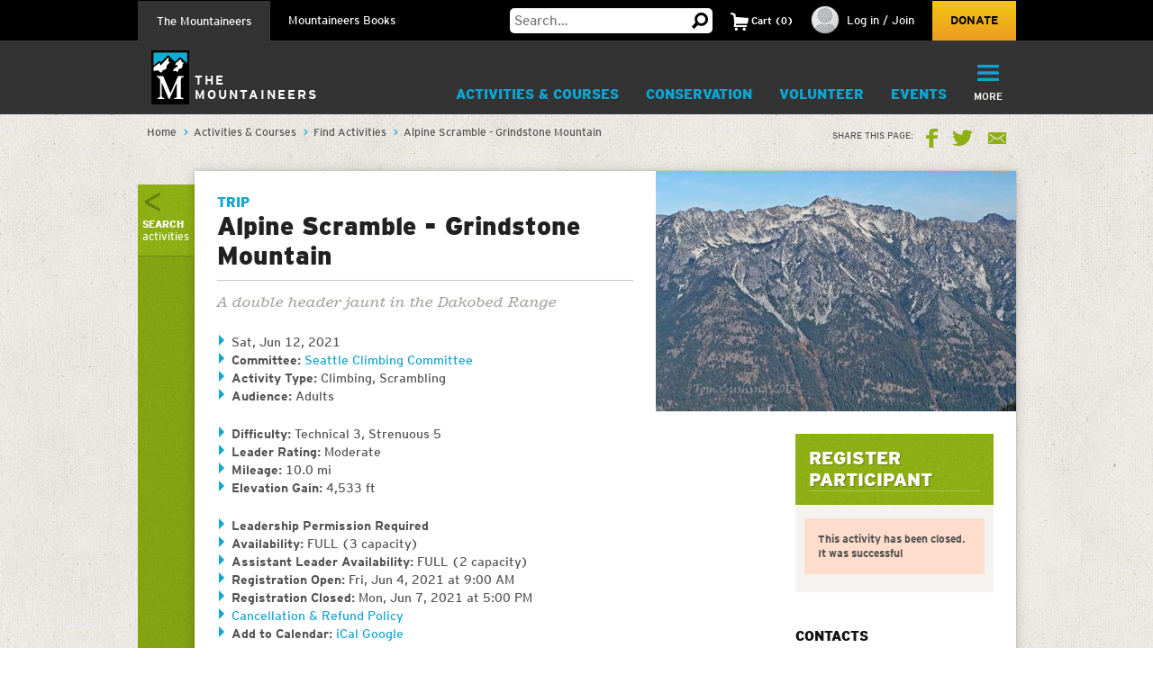

--- FILE ---
content_type: text/html;charset=utf-8
request_url: https://www.mountaineers.org/activities/activities/alpine-scramble-grindstone-mountain-16
body_size: 13163
content:
<!DOCTYPE html PUBLIC "-//W3C//DTD XHTML 1.0 Transitional//EN" "http://www.w3.org/TR/xhtml1/DTD/xhtml1-transitional.dtd"><html xmlns="http://www.w3.org/1999/xhtml" lang="en" dir="ltr" xml:lang="en">
<head><meta http-equiv="Content-Type" content="text/html; charset=UTF-8" />
        <!-- Google Tag Manager -->
        <script>(function(w,d,s,l,i){w[l]=w[l]||[];w[l].push({'gtm.start':
        new Date().getTime(),event:'gtm.js'});var f=d.getElementsByTagName(s)[0],
        j=d.createElement(s),dl=l!='dataLayer'?'&l='+l:'';j.async=true;j.src=
        'https://www.googletagmanager.com/gtm.js?id='+i+dl;f.parentNode.insertBefore(j,f);
        })(window,document,'script','dataLayer','GTM-WSPM36');</script>
        <!-- End Google Tag Manager -->
    <script src="https://www.mountaineers.org/embedlyConfiguration.js"></script><script type="text/javascript">
(function(i,s,o,g,r,a,m){i['GoogleAnalyticsObject']=r;i[r]=i[r]||function(){
(i[r].q=i[r].q||[]).push(arguments)},i[r].l=1*new Date();a=s.createElement(o),
m=s.getElementsByTagName(o)[0];a.async=1;a.src=g;m.parentNode.insertBefore(a,m)
})(window,document,'script','//www.google-analytics.com/analytics.js','ga');
ga('create', 'UA-3050989-1', 'auto');
var path = location.pathname + location.search;
if (location.hash.indexOf('SearchableText') !== -1) {
  path = path + (location.search ? '&' : '?') + location.hash.substring(1);
}
ga('send', 'pageview', { page: path });
</script><script type="text/javascript">
        var mapbox_token;
        document.addEventListener("DOMContentLoaded", function(event) {
            mapbox_token = 'pk.eyJ1IjoidGhlbW91bnRhaW5lZXJzIiwiYSI6ImNqaDgwYTFqcTBkODUzM3FleTU2NjRhbjMifQ.pIOpcQpa25_nIUbXZePN9g';
        });
    </script><meta content="summary" name="twitter:card" /><meta property="og:site_name" content="The Mountaineers" /><meta property="og:title" content="Alpine Scramble - Grindstone Mountain" /><meta property="og:description" content="A double header jaunt in the Dakobed Range" /><meta property="og:image" content="https://www.mountaineers.org/++resource++mtneers/images/share-logo.png" /><meta property="og:url" content="https://www.mountaineers.org/activities/activities/alpine-scramble-grindstone-mountain-16" /><meta name="description" content="A double header jaunt in the Dakobed Range" /><script>PORTAL_URL = 'https://www.mountaineers.org';</script><script type="text/javascript" src="https://www.mountaineers.org/++plone++production/++unique++2024-07-02T18:03:26.862988/default.js" data-bundle="production"></script><script type="text/javascript" src="https://www.mountaineers.org/collective.js.jqueryui.custom.min.js?version=None" data-bundle="jqueryui"></script><script type="text/javascript" src="https://www.mountaineers.org/++plone++static/++unique++2020-05-06%2009%3A42%3A58.953363/faceted-jquery-compiled.js" data-bundle="faceted-jquery"></script><script type="text/javascript" src="https://www.mountaineers.org/++plone++static/++unique++2024-06-27%2016%3A43%3A10.279570/solgemafull-compiled.js" data-bundle="solgemafull"></script><script type="text/javascript" src="https://www.mountaineers.org/++plone++static/++unique++2025-02-05%2014%3A43%3A36.490800/faceted-view-compiled.js" data-bundle="faceted-view"></script><link rel="stylesheet" href="https://www.mountaineers.org/++plone++production/++unique++2024-07-02T18:03:26.862988/default.css" data-bundle="production" /><link rel="stylesheet" href="https://www.mountaineers.org/collective.js.jqueryui.custom.min.css?version=None" data-bundle="jqueryui" /><link rel="stylesheet" href="https://www.mountaineers.org/++plone++static/++unique++2023-02-26%2019%3A19%3A54.988726/plone-fontello-compiled.css" data-bundle="plone-fontello" /><link rel="stylesheet" href="https://www.mountaineers.org/++plone++static/++unique++2023-02-26%2019%3A19%3A54.988726/plone-glyphicons-compiled.css" data-bundle="plone-glyphicons" /><link rel="stylesheet" href="https://www.mountaineers.org/++plone++static/++unique++2020-05-06%2009%3A42%3A58.953363/faceted-jquery-compiled.css" data-bundle="faceted-jquery" /><link rel="stylesheet" href="https://www.mountaineers.org/++plone++static/++unique++2024-06-27%2016%3A43%3A10.279570/solgemafull-compiled.css" data-bundle="solgemafull" /><link rel="stylesheet" href="https://www.mountaineers.org/++plone++static/++unique++2025-02-05%2014%3A43%3A36.490800/faceted-view.min.css" data-bundle="faceted-view" /><script type="text/javascript">
        jQuery(function($){
            if (typeof($.datepicker) != "undefined"){
              $.datepicker.setDefaults(
                jQuery.extend($.datepicker.regional[''],
                {dateFormat: 'mm/dd/yy'}));
            }
        });
        </script><link rel="canonical" href="https://www.mountaineers.org/activities/activities/alpine-scramble-grindstone-mountain-16" /><link rel="search" href="https://www.mountaineers.org/@@search" title="Search this site" /><meta name="generator" content="Plone - http://plone.com" />
	<meta name="viewport" content="width=device-width, initial-scale=1" />
	<title>Alpine Scramble - Grindstone Mountain — The Mountaineers</title>
  <link rel="icon" href="/++resource++mtneers/images/favicon.png" />
  <link rel="stylesheet" href="/++resource++mtneers/css/style.css?v=2025-01-29T16:16:06-08:00" />
  <link rel="stylesheet" href="/++resource++mtneers.content/content.css?v=2025-01-29T16:16:06-08:00" />
  <script type="text/javascript" src="/++resource++mtneers/js/mtneers.js?v=2025-01-29T16:16:06-08:00"></script>
  <link href="//fastly-cloud.typenetwork.com/projects/4873/fontface.css?639c20a5" rel="stylesheet" type="text/css" />
</head>
<body class="theme-course frontend icons-on pat-markspeciallinks portaltype-mtneers-activity section-activities site-Plone subsection-activities subsection-activities-alpine-scramble-grindstone-mountain-16 template-view thumbs-on userrole-anonymous viewpermission-view nav-programs" dir="ltr" data-pat-plone-modal="{&quot;loadLinksWithinModal&quot;: false, &quot;titleSelector&quot;: &quot;h1.documentFirstHeading&quot;}" id="visual-portal-wrapper" data-base-url="https://www.mountaineers.org/activities/activities/alpine-scramble-grindstone-mountain-16" data-view-url="https://www.mountaineers.org/activities/activities/alpine-scramble-grindstone-mountain-16" data-portal-url="https://www.mountaineers.org" data-i18ncatalogurl="https://www.mountaineers.org/plonejsi18n" data-pat-markspeciallinks="{&quot;external_links_open_new_window&quot;: true, &quot;mark_special_links&quot;: false}" data-pat-pickadate="{&quot;selectYears&quot;: 200}"><!-- Google Tag Manager (noscript) --><noscript><iframe src="https://www.googletagmanager.com/ns.html?id=GTM-WSPM36" height="0" width="0" style="display:none;visibility:hidden"></iframe></noscript><!-- End Google Tag Manager (noscript) --><header>
    <nav id="universal">
      <ul class="wrapper">
        <li class="nav-programs"><a class="active" href="/">The Mountaineers</a></li>
        <li class="nav-books"><a href="/books">Mountaineers Books</a></li>
        <li class="search hide-on-mobile">
          <form class="searchform" action="https://www.mountaineers.org/@@search" method="GET">
            <input type="text" class="input-text" placeholder="Search…" id="search-input-text" name="SearchableText" />
						<input type="hidden" name="books-header-search" value="" />
            <button title="Search">
              <svg width="18px" height="18px" viewbox="0 0 18 18" version="1.1" style="height: 18px;">
                <g stroke="none" stroke-width="1">
                  <path d="M17.8361501,15.1209357 C18.0546166,15.3394022 18.0546166,15.5578657 17.8361501,15.7763322 L15.8231463,17.8361501 C15.7295182,17.9297787 15.6046828,17.9765922 15.4486339,17.9765922 C15.3237955,17.9765922 15.2145637,17.9297787 15.1209357,17.8361501 L11.1885561,13.8101425 C10.0025954,14.5279628 8.7542319,14.8868654 7.44343272,14.8868654 C5.41481324,14.8868654 3.66710797,14.1612553 2.20025999,12.710014 C0.733412605,11.2587697 0,9.50325957 0,7.44343272 C0,5.38360587 0.733412605,3.62809577 2.20025999,2.17685147 C3.66710797,0.725610165 5.41481324,0 7.44343272,0 C9.4720522,0 11.2119556,0.725610165 12.6631969,2.17685147 C14.1144412,3.62809577 14.8400514,5.38360587 14.8400514,7.44343272 C14.8400514,8.7542319 14.5123561,9.97138501 13.8569565,11.094928 L17.8361501,15.1209357 Z M7.44343272,2.90247062 C6.19505127,2.90247062 5.12614212,3.34719953 4.23666933,4.23666933 C3.34719953,5.12614212 2.90247062,6.19505127 2.90247062,7.44343272 C2.90247062,8.69181417 3.34719953,9.76072332 4.23666933,10.6501961 C5.12614212,11.5396659 6.19505127,11.9843948 7.44343272,11.9843948 C8.69181417,11.9843948 9.75292148,11.5396659 10.6267876,10.6501961 C11.5006537,9.76072332 11.9375808,8.69181417 11.9375808,7.44343272 C11.9375808,6.19505127 11.5006537,5.12614212 10.6267876,4.23666933 C9.75292148,3.34719953 8.69181417,2.90247062 7.44343272,2.90247062 L7.44343272,2.90247062 Z" transform="translate(9.000000, 8.988296) scale(-1, 1) translate(-9.000000, -8.988296) "></path>
                </g>
              </svg>
            </button>
          </form>
        </li>
        <li class="cart menu hide-on-mobile">
        </li>
        <li class="user menu hide-on-mobile">
  <a href="https://www.mountaineers.org/login">
    <img src="https://www.mountaineers.org/images/placeholder-images/placeholder-contact-profile/@@images/996a5e18-6376-43be-869c-11f39496550b.png" alt="" title="" height="30" width="30" />
    <span>Log in / Join</span>
  </a>
</li>
        <li class="donate hide-on-mobile"><a href="/donate">Donate</a></li>
      </ul>
    </nav>
    <nav id="global">
      <ul class="wrapper nav-programs">
        <li class="logo">
          <a href="/">
            <img src="/++resource++mtneers/images/logo.svg" alt="Logo" width="42" height="60" />
            <span>The<br />Mountaineers</span>
          </a>
        </li>
        <li class="donate hide-on-desktop">
          <a href="/donate">
            <svg width="22px" height="20px" viewbox="0 0 22 20">
              <g stroke="none" stroke-width="1" transform="translate(-106.000000, -62.000000)">
                <path d="M126.114469,63.6666667 C127.308002,64.88195 127.904762,66.36631 127.904762,68.1197933 C127.904762,69.8732733 127.308002,71.3576333 126.114469,72.5729167 L116.952381,82 L107.790293,72.5729167 C106.596759,71.3576333 106,69.8732733 106,68.1197933 C106,66.36631 106.596759,64.88195 107.790293,63.6666667 C108.843412,62.55555 110.133462,62 111.660487,62 C113.187508,62 114.477557,62.55555 115.530678,63.6666667 L116.952381,65.125 L118.42674,63.6666667 C119.47986,62.55555 120.761134,62 122.270604,62 C123.780075,62 125.061349,62.55555 126.114469,63.6666667 Z"></path>
              </g>
            </svg>
            <div>Donate</div>
          </a>
        </li>
        <li class="cart menu hide-on-desktop">
          <button class="menu-toggle">
            <span>Cart</span>
            <div class="items"><strong>2</strong>Items</div>
          </button>
          <div class="menu-target" aria-expanded="false"></div>
        </li>
        <li class="user menu hide-on-desktop">
  <a href="https://www.mountaineers.org/login">
    <img src="https://www.mountaineers.org/images/placeholder-images/placeholder-contact-profile/@@images/996a5e18-6376-43be-869c-11f39496550b.png" alt="" title="" height="30" width="30" />
    <span>Log in / Join</span>
  </a>
</li>
        <li class="menu plain">
          <a class="menu-toggle " href="https://www.mountaineers.org/activities">
            Activities &amp; Courses
            <button class="button shadow"></button>
          </a>
          <div class="menu-target">
            <ul class="nav">
              <li>
                <a href="https://www.mountaineers.org/activities/activity-overviews">Activity Overviews</a>
              </li>
              <li>
                <a href="https://www.mountaineers.org/activities/course-overviews">Course Overviews</a>
              </li>
              <li>
                <a href="https://www.mountaineers.org/activities/activities">Find Activities</a>
              </li>
              <li>
                <a href="https://www.mountaineers.org/activities/courses-clinics-seminars">Find Courses, Clinics &amp; More</a>
              </li>
              <li>
                <a href="https://www.mountaineers.org/activities/virtual-education-center">Virtual Education Center</a>
              </li>
              <li>
                <a href="https://www.mountaineers.org/activities/routes-places">Find Routes &amp; Places</a>
              </li>
              <li>
                <a href="https://www.mountaineers.org/activities/trip-reports">View Trip Reports</a>
              </li>
            </ul>
            
          </div>
        </li><li class="menu plain">
          <a class="menu-toggle " href="https://www.mountaineers.org/conservation">
            Conservation
            <button class="button shadow"></button>
          </a>
          <div class="menu-target">
            <ul class="nav">
              <li>
                <a href="https://www.mountaineers.org/conservation/education">Education</a>
              </li>
              <li>
                <a href="https://www.mountaineers.org/conservation/stewardship">Stewardship</a>
              </li>
              <li>
                <a href="https://www.mountaineers.org/conservation/advocacy">Advocacy</a>
              </li>
            </ul>
            
          </div>
        </li><li class="menu plain">
          <a class="menu-toggle " href="https://www.mountaineers.org/volunteer">
            Volunteer
            <button class="button shadow"></button>
          </a>
          <div class="menu-target">
            <ul class="nav">
              <li>
                <a href="https://www.mountaineers.org/volunteer/volunteer-with-us">Volunteer With Us</a>
              </li>
              <li>
                <a href="https://www.mountaineers.org/volunteer/find-volunteer-activities">Find Volunteer Activities</a>
              </li>
              <li>
                <a href="https://www.mountaineers.org/volunteer/volunteer-support-tools">Volunteer Support Tools</a>
              </li>
              <li>
                <a href="https://www.mountaineers.org/volunteer/schedule-manage">Schedule &amp; Manage</a>
              </li>
              <li>
                <a href="https://www.mountaineers.org/volunteer/leader-resources">Leader Resources</a>
              </li>
            </ul>
            
          </div>
        </li><li class="menu plain">
          <a class="menu-toggle " href="https://www.mountaineers.org/events">
            Events
            <button class="button shadow"></button>
          </a>
          <div class="menu-target">
            <ul class="nav">
              <li>
                <a href="https://www.mountaineers.org/events/find-events">Find Events</a>
              </li>
              <li>
                <a href="https://www.mountaineers.org/events/banff">Banff World Tour</a>
              </li>
              <li>
                <a href="https://www.mountaineers.org/events/adventure-speakers">Adventure Speakers</a>
              </li>
              <li>
                <a href="https://www.mountaineers.org/events/film-screenings">Film Screenings</a>
              </li>
              <li>
                <a href="https://www.mountaineers.org/events/adventure-with-purpose-gala">Adventure with Purpose Gala</a>
              </li>
              <li>
                <a href="https://www.mountaineers.org/events/an-evening-of-advocacy">An Evening of Advocacy</a>
              </li>
              <li>
                <a href="https://www.mountaineers.org/events/leadership-development">Leadership Development</a>
              </li>
              <li>
                <a href="https://www.mountaineers.org/events/rent-our-facilities">Rent our Facilities</a>
              </li>
              <li>
                <a href="https://www.mountaineers.org/events/branch-calendars">Create New Event</a>
              </li>
            </ul>
            
          </div>
        </li><li class="menu plain">
          <a class="menu-toggle " href="https://www.mountaineers.org/youth">
            Youth
            <button class="button shadow"></button>
          </a>
          <div class="menu-target">
            <ul class="nav">
              <li>
                <a href="https://www.mountaineers.org/youth/programs-by-location">Programs by Location</a>
              </li>
              <li>
                <a href="https://www.mountaineers.org/youth/programs-by-age-group-type">Programs by Age Group &amp; Type</a>
              </li>
              <li>
                <a href="https://www.mountaineers.org/youth/summer-camp">Summer Camp</a>
              </li>
              <li>
                <a href="https://www.mountaineers.org/youth/family-programs">Family Programs</a>
              </li>
              <li>
                <a href="https://www.mountaineers.org/youth/partner-programs">Partner Programs</a>
              </li>
              <li>
                <a href="https://www.mountaineers.org/youth/volunteer-with-youth">Volunteer with Youth</a>
              </li>
              <li>
                <a href="https://www.mountaineers.org/youth/resources-faqs">Resources &amp; FAQs</a>
              </li>
              <li>
                <a href="https://www.mountaineers.org/youth/seattle-youth-clubs-comprehensive-calendar">Seattle Youth Clubs Comprehensive Calendar</a>
              </li>
            </ul>
            
          </div>
        </li><li class="menu plain">
          <a class="menu-toggle " href="https://www.mountaineers.org/membership">
            Membership
            <button class="button shadow"></button>
          </a>
          <div class="menu-target">
            <ul class="nav">
              <li>
                <a href="https://www.mountaineers.org/membership/join-the-mountaineers">Join The Mountaineers</a>
              </li>
              <li>
                <a href="https://www.mountaineers.org/membership/getting-started">Getting Started</a>
              </li>
              <li>
                <a href="https://www.mountaineers.org/membership/benefits">Benefits</a>
              </li>
              <li>
                <a href="https://www.mountaineers.org/membership/gear-library">Gear Library</a>
              </li>
              <li>
                <a href="https://www.mountaineers.org/membership/give-a-gift-membership">Give a Gift Membership</a>
              </li>
              <li>
                <a href="https://www.mountaineers.org/membership/scholarships">Scholarships</a>
              </li>
              <li>
                <a href="https://www.mountaineers.org/membership/badges">Badges</a>
              </li>
            </ul>
            
          </div>
        </li><li class="menu selected">
          <a class="menu-toggle " href="https://www.mountaineers.org/locations-lodges">
            Locations &amp; Lodges
            <button class="button shadow"></button>
          </a>
          <div class="menu-target">
            <ul class="nav">
              <li>
                <a href="https://www.mountaineers.org/locations-lodges/seattle-program-center-bookstore">Bookstore</a>
              </li>
              <li>
                <a href="https://www.mountaineers.org/locations-lodges/bellingham-branch">Bellingham Branch</a>
              </li>
              <li>
                <a href="https://www.mountaineers.org/locations-lodges/everett-branch">Everett Branch</a>
              </li>
              <li>
                <a href="https://www.mountaineers.org/locations-lodges/foothills-branch">Foothills Branch</a>
              </li>
              <li>
                <a href="https://www.mountaineers.org/locations-lodges/kitsap-branch">Kitsap Branch</a>
              </li>
              <li>
                <a href="https://www.mountaineers.org/locations-lodges/olympia-branch">Olympia Branch</a>
              </li>
              <li>
                <a href="https://www.mountaineers.org/locations-lodges/seattle-branch">Seattle Branch</a>
              </li>
              <li>
                <a href="https://www.mountaineers.org/locations-lodges/tacoma-branch">Tacoma Branch</a>
              </li>
              <li>
                <a href="https://www.mountaineers.org/locations-lodges/seattle-program-center">Seattle Program Center</a>
              </li>
              <li>
                <a href="https://www.mountaineers.org/locations-lodges/tacoma-program-center">Tacoma Program Center</a>
              </li>
              <li>
                <a href="https://www.mountaineers.org/locations-lodges/baker-lodge">Baker Lodge</a>
              </li>
              <li>
                <a href="https://www.mountaineers.org/locations-lodges/meany-lodge">Meany Lodge</a>
              </li>
              <li>
                <a href="https://www.mountaineers.org/locations-lodges/stevens-lodge">Stevens Lodge</a>
              </li>
              <li>
                <a href="https://www.mountaineers.org/locations-lodges/irish-cabin-property">Irish Cabin Property</a>
              </li>
              <li>
                <a href="https://www.mountaineers.org/locations-lodges/kitsap-forest-theater-cabin">Kitsap Forest Theater</a>
              </li>
            </ul>
            
          </div>
        </li><li class="menu plain">
          <a class="menu-toggle " href="https://www.mountaineers.org/blog">
            Blog
            <button class="button shadow"></button>
          </a>
          <div class="menu-target">
            <ul class="nav">
              <li>
                <a href="https://www.mountaineers.org/blog/search-blogs">Search Blogs</a>
              </li>
              <li>
                <a href="https://www.mountaineers.org/blog/mountaineer-magazine">Mountaineer Magazine</a>
              </li>
              <li>
                <a href="https://www.mountaineers.org/blog/contribute">Contribute</a>
              </li>
            </ul>
            
          </div>
        </li><li class="menu plain">
          <a class="menu-toggle " href="https://www.mountaineers.org/about">
            About
            <button class="button shadow"></button>
          </a>
          <div class="menu-target">
            <ul class="nav">
              <li>
                <a href="https://www.mountaineers.org/about/history">History</a>
              </li>
              <li>
                <a href="https://www.mountaineers.org/about/vision-leadership">Vision &amp; Leadership</a>
              </li>
              <li>
                <a href="https://www.mountaineers.org/about/land-acknowledgment">Land Acknowledgment</a>
              </li>
              <li>
                <a href="https://www.mountaineers.org/about/staff">Staff</a>
              </li>
              <li>
                <a href="https://www.mountaineers.org/about/employment">Employment</a>
              </li>
              <li>
                <a href="https://www.mountaineers.org/about/safety">Safety Committee</a>
              </li>
              <li>
                <a href="https://www.mountaineers.org/about/contact-us">Contact Us</a>
              </li>
            </ul>
            
          </div>
        </li><li class="primary menu">
          <button class="menu-toggle">
            <svg width="29px" height="22px" viewbox="0 0 29 22">
              <g stroke="none" stroke-width="1" transform="translate(-270.000000, -16.000000)">
                <path d="M270,17.0093689 C270,16.4519098 270.455521,16 270.998246,16 L298.001754,16 C298.55307,16 299,16.4433532 299,17.0093689 L299,18.9906311 C299,19.5480902 298.544479,20 298.001754,20 L270.998246,20 C270.44693,20 270,19.5566468 270,18.9906311 L270,17.0093689 Z M270,26.0093689 C270,25.4519098 270.455521,25 270.998246,25 L298.001754,25 C298.55307,25 299,25.4433532 299,26.0093689 L299,27.9906311 C299,28.5480902 298.544479,29 298.001754,29 L270.998246,29 C270.44693,29 270,28.5566468 270,27.9906311 L270,26.0093689 Z M270,35.0093689 C270,34.4519098 270.455521,34 270.998246,34 L298.001754,34 C298.55307,34 299,34.4433532 299,35.0093689 L299,36.9906311 C299,37.5480902 298.544479,38 298.001754,38 L270.998246,38 C270.44693,38 270,37.5566468 270,36.9906311 L270,35.0093689 Z"></path>
              </g>
            </svg>
            <div class="hide-on-mobile">More</div>
            <div class="hide-on-desktop">Menu</div>
          </button>
          <div class="menu-target" aria-expanded="false">
            <ul id="menu" class="nav">
              <li class="cta">
  <h3>Mountaineers Books</h3>
  <p>Changing lives since 1960.</p>
  <a class="blue shadow button" href="https://www.mountaineers.org/books">Shop</a>
</li>
            </ul>
          </div>
        </li>
      </ul>
      <ul class="wrapper nav-books">
				<li class="logo">
					<a href="/books" class="nav-books">
						<img src="/++resource++mtneers/images/logo.svg" alt="Logo" width="42" height="60" />
						<span>Mountaineers<br />Books</span>
					</a>
				</li>
        <li class="donate hide-on-desktop">
          <a href="/donate">
            <svg width="22px" height="20px" viewbox="0 0 22 20">
              <g stroke="none" stroke-width="1" transform="translate(-106.000000, -62.000000)">
                <path d="M126.114469,63.6666667 C127.308002,64.88195 127.904762,66.36631 127.904762,68.1197933 C127.904762,69.8732733 127.308002,71.3576333 126.114469,72.5729167 L116.952381,82 L107.790293,72.5729167 C106.596759,71.3576333 106,69.8732733 106,68.1197933 C106,66.36631 106.596759,64.88195 107.790293,63.6666667 C108.843412,62.55555 110.133462,62 111.660487,62 C113.187508,62 114.477557,62.55555 115.530678,63.6666667 L116.952381,65.125 L118.42674,63.6666667 C119.47986,62.55555 120.761134,62 122.270604,62 C123.780075,62 125.061349,62.55555 126.114469,63.6666667 Z"></path>
              </g>
            </svg>
            <div>Donate</div>
          </a>
        </li>
        <li class="cart menu hide-on-desktop">
          <button class="menu-toggle">
            <span>Cart</span>
            <div class="items"><strong>2</strong>Items</div>
          </button>
          <div class="menu-target" aria-expanded="false"></div>
        </li>
        <li class="user menu hide-on-desktop">
  <a href="https://www.mountaineers.org/login">
    <img src="https://www.mountaineers.org/images/placeholder-images/placeholder-contact-profile/@@images/996a5e18-6376-43be-869c-11f39496550b.png" alt="" title="" height="30" width="30" />
    <span>Log in / Join</span>
  </a>
</li>
        <li class="menu plain">
          <a class="menu-toggle " href="https://www.mountaineers.org/books/books">
            Books &amp; Maps
            <button class="button shadow"></button>
          </a>
          <div class="menu-target">
            
            <div class="subsections">
              <div class="subsection">
                <header>*Books &amp; Maps* by Subject</header>
                <ul class="nav">
                  <li>
                    <a href="https://www.mountaineers.org/books/books/books-by-subject/imprints">Imprints</a>                
                  </li>
                  <li>
                    <a href="https://www.mountaineers.org/books/books/books-by-subject/partner-publishers">Partner Publishers</a>                
                  </li>
                  <li>
                    <a href="https://www.mountaineers.org/books/books/books-by-subject/climbing">Climbing</a>                
                  </li>
                  <li>
                    <a href="https://www.mountaineers.org/books/books/books-by-subject/conservation">Conservation</a>                
                  </li>
                  <li>
                    <a href="https://www.mountaineers.org/books/books/books-by-subject/cookbooks-and-foraging">Cookbooks and Foraging</a>                
                  </li>
                  <li>
                    <a href="https://www.mountaineers.org/books/books/books-by-subject/field-guides">Field Guides</a>                
                  </li>
                  <li>
                    <a href="https://www.mountaineers.org/books/books/books-by-subject/gift">Gift</a>                
                  </li>
                  <li>
                    <a href="https://www.mountaineers.org/books/books/books-by-subject/green-trails-maps">Green Trails Maps</a>                
                  </li>
                  <li>
                    <a href="https://www.mountaineers.org/books/books/books-by-subject/hiking-backpacking">Hiking &amp; Backpacking</a>                
                  </li>
                  <li>
                    <a href="https://www.mountaineers.org/books/books/books-by-subject/nature">Nature</a>                
                  </li>
                  <li>
                    <a href="https://www.mountaineers.org/books/books/books-by-subject/photography">Photography</a>                
                  </li>
                  <li>
                    <a href="https://www.mountaineers.org/books/books/books-by-subject/stories">Stories</a>                
                  </li>
                  <li>
                    <a href="https://www.mountaineers.org/books/books/books-by-subject/search-more-categories">Search More Subjects</a>                
                  </li>
                </ul>
              </div>
              <div class="subsection">
                <header>*Special* Book Lists</header>
                <ul class="nav">
                  <li>
                    <a href="https://www.mountaineers.org/books/books/special-book-lists/coming-soon">Coming Soon</a>                
                  </li>
                  <li>
                    <a href="https://www.mountaineers.org/books/books/special-book-lists/new-releases">New Releases</a>                
                  </li>
                  <li>
                    <a href="https://www.mountaineers.org/books/books/special-book-lists/best-sellers">Best Sellers</a>                
                  </li>
                  <li>
                    <a href="https://www.mountaineers.org/books/books/special-book-lists/award-winners-1">Award Winners</a>                
                  </li>
                  <li>
                    <a href="https://www.mountaineers.org/books/books/special-book-lists/women-authors">Women Authors</a>                
                  </li>
                  <li>
                    <a href="https://www.mountaineers.org/books/books/special-book-lists/gear-apparel">Gear &amp; Apparel</a>                
                  </li>
                  <li>
                    <a href="https://www.mountaineers.org/books/books/special-book-lists/campfire-stories-collection">Campfire Stories Collection</a>                
                  </li>
                </ul>
              </div>
            </div>
          </div>
        </li><li class="menu plain">
          <a class="menu-toggle " href="https://www.mountaineers.org/books/mission">
            Mission
            <button class="button shadow"></button>
          </a>
          <div class="menu-target">
            <ul class="nav">
              <li>
                <a href="https://www.mountaineers.org/books/mission/adventure-with-purpose">Adventure with Purpose</a>
              </li>
              <li>
                <a href="https://www.mountaineers.org/books/mission/donors">Donors</a>
              </li>
              <li>
                <a href="https://www.mountaineers.org/books/mission/our-partners">Our Partners</a>
              </li>
              <li>
                <a href="https://www.mountaineers.org/books/mission/onepercentfortrails">1% for Trails—Outdoor Nonprofits in Partnership</a>
              </li>
              <li>
                <a href="https://www.mountaineers.org/books/mission/engage">Barbara Savage Memorial Award</a>
              </li>
            </ul>
            
          </div>
        </li><li class="menu plain">
          <a class="menu-toggle " href="https://www.mountaineers.org/books/authors">
            Authors
            <button class="button shadow"></button>
          </a>
          <div class="menu-target">
            <ul class="nav">
              <li>
                <a href="https://www.mountaineers.org/books/authors/meet-our-authors">Meet Our Fall 2025 Authors</a>
              </li>
              <li>
                <a href="https://www.mountaineers.org/books/authors/events-web-series">Events &amp; Web Series</a>
              </li>
              <li>
                <a href="https://www.mountaineers.org/books/authors/blog">Blog</a>
              </li>
              <li>
                <a href="https://www.mountaineers.org/books/authors/videos">Videos</a>
              </li>
            </ul>
            
          </div>
        </li><li class="menu plain">
          <a class="menu-toggle " href="https://www.mountaineers.org/books/about">
            About
            <button class="button shadow"></button>
          </a>
          <div class="menu-target">
            <ul class="nav">
              <li>
                <a href="https://www.mountaineers.org/books/about/bookseller-info">Bookseller Info</a>
              </li>
              <li>
                <a href="https://www.mountaineers.org/books/about/request-a-catalog">Request a Catalog</a>
              </li>
              <li>
                <a href="https://www.mountaineers.org/books/about/press-inquiries">Press Inquiries</a>
              </li>
              <li>
                <a href="https://www.mountaineers.org/books/about/staff">Staff</a>
              </li>
              <li>
                <a href="https://www.mountaineers.org/books/about/employment">Employment</a>
              </li>
              <li>
                <a href="https://www.mountaineers.org/books/about/contact-us">Contact Us</a>
              </li>
              <li>
                <a href="https://www.mountaineers.org/books/about/early-reviewer">Early Bird Reviewer Program</a>
              </li>
            </ul>
            
          </div>
        </li><li class="menu plain">
          <a class="menu-toggle empty" href="https://www.mountaineers.org/books/gear-apparel">
            Gear &amp; Apparel
            <button class="button shadow"></button>
          </a>
          
        </li><li class="primary menu">
          <button class="menu-toggle">
            <svg width="29px" height="22px" viewbox="0 0 29 22">
              <g stroke="none" stroke-width="1" transform="translate(-270.000000, -16.000000)">
                <path d="M270,17.0093689 C270,16.4519098 270.455521,16 270.998246,16 L298.001754,16 C298.55307,16 299,16.4433532 299,17.0093689 L299,18.9906311 C299,19.5480902 298.544479,20 298.001754,20 L270.998246,20 C270.44693,20 270,19.5566468 270,18.9906311 L270,17.0093689 Z M270,26.0093689 C270,25.4519098 270.455521,25 270.998246,25 L298.001754,25 C298.55307,25 299,25.4433532 299,26.0093689 L299,27.9906311 C299,28.5480902 298.544479,29 298.001754,29 L270.998246,29 C270.44693,29 270,28.5566468 270,27.9906311 L270,26.0093689 Z M270,35.0093689 C270,34.4519098 270.455521,34 270.998246,34 L298.001754,34 C298.55307,34 299,34.4433532 299,35.0093689 L299,36.9906311 C299,37.5480902 298.544479,38 298.001754,38 L270.998246,38 C270.44693,38 270,37.5566468 270,36.9906311 L270,35.0093689 Z"></path>
              </g>
            </svg>
            <div class="hide-on-mobile">More</div>
            <div class="hide-on-desktop">Menu</div>
          </button>
          <div class="menu-target" aria-expanded="false">
            <ul id="menu" class="nav">
              <li class="cta">
  <h3>Get outside with us!</h3>
  <p>The Mountaineers teaches skills and leads outdoor activities for all in the Pacific Northwest. Consider joining to unlock discounts on books &amp; maps!</p>
  <a class="blue shadow button" href="https://www.mountaineers.org">Learn More</a>
</li>
            </ul>
          </div>
        </li>
      </ul>
    </nav>
  </header><aside id="global_statusmessage">
      

      <div>
      </div>
    </aside><div id="banner-provider" class="portletWrapper">
      <div id="portlets-banner">
  

  
</div>

  </div><div id="breadcrumbs"><div class="wrapper">
		<nav id="portal-breadcrumbs" class="plone-breadcrumb">
  <div class="container">
    <span id="breadcrumbs-you-are-here" class="hiddenStructure">You are here:</span>
    <ol aria-labelledby="breadcrumbs-you-are-here">
      <li id="breadcrumbs-home">
        <a href="https://www.mountaineers.org">Home</a>
      </li>
      <li id="breadcrumbs-1">
        
          <a href="https://www.mountaineers.org/activities">Activities &amp; Courses</a>
          
        
      </li>
      <li id="breadcrumbs-2">
        
          <a href="https://www.mountaineers.org/activities/activities">Find Activities</a>
          
        
      </li>
      <li id="breadcrumbs-3">
        
          
          <span id="breadcrumbs-current">Alpine Scramble - Grindstone Mountain</span>
        
      </li>
    </ol>
  </div>
</nav>
		<div class="share">
	<strong aria-hidden="true">Share this Page:</strong>
	<a target="_blank" class="fb" aria-label="Share this page on Facebook" href="//www.facebook.com/sharer/sharer.php?u=https%3A//www.mountaineers.org/activities/activities/alpine-scramble-grindstone-mountain-16">Facebook</a>
	<a target="_blank" class="tw" aria-label="Share this page on Twitter" href="//twitter.com/share?url=https%3A//www.mountaineers.org/activities/activities/alpine-scramble-grindstone-mountain-16">Twitter</a>
	<a class="em" aria-label="Share this page via Email" href="mailto:?Subject=Fwd: Alpine%20Scramble%20-%20Grindstone%20Mountain&amp;body=https%3A//www.mountaineers.org/activities/activities/alpine-scramble-grindstone-mountain-16">Email</a>
</div>
	</div></div><div id="main" class=""><div class="wrapper">

<!-- BEGIN DISPLAY CODE - changes to current page output commented -->

		<div class="column grid-1 backcolumn">
        <a class="back" href="/activities/activities"><strong>Search</strong> activities</a>
      </div>

		<div class="column grid-15 last">

      

      <div>


        

        <article id="content">

          

          <header>
            <div id="viewlet-above-content-title"><span id="social-tags-body" style="display: none" itemscope="" itemtype="http://schema.org/WebPage">
  
</span>


</div>
            
      
      <div class="leftright">
        <div class="main-image">
          <img src="https://www.mountaineers.org/activities/routes-places/grindstone-mountain-7533/@@images/0fde17d4-f257-4ef3-8162-32abbaed41bf.jpeg" alt="Grindstone Mountain" title="Grindstone Mountain" height="267" width="400" />
        </div>
        <header class="program-header">
          <h2 class="kicker">Trip</h2>
          <h1 class="documentFirstHeading">Alpine Scramble - Grindstone Mountain</h1>
          <p class="documentDescription">A double header jaunt in the Dakobed Range</p>
          
        </header>
      </div>
    
            <div id="viewlet-below-content-title">
</div>

            
          </header>

          <div id="viewlet-above-content-body"></div>
          <div id="content-core">
            
      <div class="sidebar">
        <div class="sidebar-box">
</div>
        <div id="register-participant" class="sidebar-box">

<header>
	<h3>Register Participant</h3>
</header>

<form method="POST" action="https://www.mountaineers.org/activities/activities/alpine-scramble-grindstone-mountain-16/review-registration?ajax_load=1">
	<input type="hidden" name="c" />



	<div class="error">
        <dd><p><strong>This activity has been closed. It was successful</strong></p></dd>
	</div>

	

	





</form>


</div>
        
        
        <div class="sidebar-box">
</div>
        
        
        <div class="sidebar-box">
</div>
        <div class="leaders">
          <h3>Contacts</h3>
          <div class="roster-contact">
            
              
                <img src="https://www.mountaineers.org/members/jared-pearce/@@images/89a4ba71-5834-4b92-871a-11a36fb5b697.jpeg" alt="Jared Pearce" title="Jared Pearce" height="64" width="64" />
                <div>Jared Pearce</div>
              
              <div class="roster-position">Primary Leader</div>

              
            
          </div>
          
        </div>
      </div>
      <div class="program-core">
        <ul class="details">
          <li>
            Sat, Jun 12, 2021
            
          </li>
          <li>
            <label><span>Committee</span>:</label>
            <a href="https://www.mountaineers.org/locations-lodges/seattle-branch/committees/seattle-climbing-committee">Seattle Climbing Committee</a>
          </li>
          <li>
            <label>Activity Type:</label>
            Climbing, Scrambling
          </li>
          
          
          <li>
            <label>Audience:</label>
            Adults
          </li>
        </ul>
        <ul class="details">
          <li class="DifficultyScore">
            <label>Difficulty:</label>
            Technical 3, Strenuous 5
          </li>
          <li>
            <label>Leader Rating:</label>
            Moderate
          </li>
          <li>
            <strong>Mileage:</strong>
            <span>10.0 mi</span>
          </li>
          <li>
            <strong>Elevation Gain:</strong>
            <span>4,533 ft</span>
          </li>
          
          
          
          
          
        </ul>
        <ul class="details">
          
          <li>
            <label>Leadership Permission Required</label>
          </li>
          
          
            <li>
              <label>Availability:</label>
              
                <span>FULL</span>
              
              (<span>3</span> capacity)
            </li>
            <li>
              <label>Assistant Leader Availability:</label>
              <span>FULL</span>
              (<span>2</span> capacity)
            </li>
          
          
          <li>
            <label>Registration Open: </label> Fri, Jun 4, 2021 at 9:00 AM
          </li>
          
          <li>
            <label>Registration Closed: </label> Mon, Jun 7, 2021 at 5:00 PM
          </li>
          <li>
            <a href="https://www.mountaineers.org/volunteers/leader-resources/financial-policies-procedures-forms/cancellation-policy">Cancellation &amp; Refund Policy</a>
          </li>
           <li>
            <label>Add to Calendar:</label>
              <a href="https://www.mountaineers.org/activities/activities/alpine-scramble-grindstone-mountain-16/ics_view" title="Download this activity in iCal format">
                  <span>iCal</span></a>
              <a href="http://www.google.com/calendar/event?action=TEMPLATE&amp;dates=20210612%2F20210613&amp;text=Alpine%20Scramble%20-%20Grindstone%20Mountain&amp;location=Grindstone%20Mountain&amp;details=%3Ca%20href%3D%22https%3A//www.mountaineers.org/activities/activities/alpine-scramble-grindstone-mountain-16%22%3ELink%20to%20the%20activity%3C/a%3E%3Cbr%3E%3Cbr%3EA%20double%20header%20jaunt%20in%20the%20Dakobed%20Range" title="Export this Activity in Google Calendar">
                  
                  <span>Google</span></a>
          </li>
        </ul>
        <div class="content-text">
          <div>
            <label>Leader's notes</label>
            <p>Revised objective as the result of poor weather<br /><br />Priority climb in service to the Kari Vanderbilt SIG students.<br /><br />Leader permission required. Please contact me through the mountaineers site (not direct e-mail).</p>
          </div>
          <div>
            <label>Meeting place and time</label>
            <p>TBC via email</p>
          </div>
        </div>
        
        <div class="tabs">
          <div class="tab">
            <div class="tab-title">Route/Place</div>
            <div class="tab-content">
              <h3>Grindstone Mountain</h3>
              <hr />
              <ul class="details">
                <li>
                  <label>Recommended Maps &amp; Charts:</label>
                  <span>
                    <br />USGS Jack Mtn
                  </span>
                  <span>
                    <br />USGS Chiwaukum Mountains
                  </span>
                  <span>
                    <br />Green Trails Alpine Lakes East (Stuart Range) No. 208SX
                  </span>
                </li>
                <li>
                  <a href="https://www.mountaineers.org/activities/routes-places/grindstone-mountain-7533">See full route/place details.</a>
                </li>
              </ul>
              <div class="pat-mapbox" data-pat-mapbox="{&quot;markers&quot;: [{&quot;coords&quot;: [-120.881512482, 47.6082473447], &quot;title&quot;: &quot;Alpine Scramble - Grindstone Mountain&quot;, &quot;description&quot;: &quot;47.608247, -120.881512&quot;}, {&quot;coords&quot;: [-120.913248059, 47.6368044105], &quot;title&quot;: &quot;Alpine Scramble - Grindstone Mountain&quot;, &quot;description&quot;: &quot;47.636804, -120.913248&quot;}]}"></div>

            </div>
          </div>
          <div class="tab" data-tab="roster-tab">
            <div class="tab-title" data-tab="roster-tab">Roster</div>
            <div class="tab-content">
              <div class="plone-loader"><div class="loader"></div></div>
            </div>
          </div>
          <div class="tab">
            <div class="tab-title">Required Equipment</div>
            <div class="tab-content">
              <h3>Required Equipment</h3>
              <ul>
<li><strong><a class="internal-link" href="https://www.mountaineers.org/blog/what-are-the-ten-essentials" target="_self" title="">The Ten Essentials</a></strong></li>
<li>Mountain boots that can accept crampons (not hiking boots)</li>
<li>Crampons</li>
<li>An ice axe (not technical ice tools)</li>
<li>A back pack (40 to 60 liters)</li>
<li>Webbing and accessory cords</li>
<li>2 locking carabiners</li>
<li>Climbing harness</li>
<li>Helmet</li>
<li>Fleece or puffy jacket</li>
<li>Rain jacket and full-zip rain pants</li>
<li>Warm gloves or mittens</li>
</ul>
            </div>
          </div>
          <div class="tab" data-tab="trip-reports">
            <div class="tab-title" data-tab="trip-reports">Trip Reports</div>
            <div class="tab-content">
              <div class="plone-loader"><div class="loader"></div></div>
            </div>
          </div>
        </div>
        <aside class="recommended-reading">
          <header>
            <h3>Recommended <strong>Reading</strong></h3>
          </header>
          <div>
            <section class="book tile">
  <a href="https://www.mountaineers.org/books/books/cascade-alpine-guide-vol-2-stevens-pass-to-rainy-pass">
    <figure>
      <div class="bubble"><em>Award</em> Winner</div>
      <img src="https://www.mountaineers.org/books/books/cascade-alpine-guide-vol-2-stevens-pass-to-rainy-pass/@@images/8112891d-774a-4432-ae1b-a72e3a604dc6.jpeg" alt="Cascade Alpine Guide, Vol. 2; Stevens Pass to Rainy Pass: Climbing &amp; High Routes, 3rd Edition" title="Cascade Alpine Guide, Vol. 2; Stevens Pass to Rainy Pass: Climbing &amp; High Routes, 3rd Edition" height="157" width="128" />
    </figure>
    <h4>Cascade Alpine Guide, Vol. 2; Stevens Pass to Rainy Pass</h4>
  </a>
  <div class="byline">
    
      by <a href="https://www.mountaineers.org/members/fred-beckey-1" class="contact-modal">Fred Beckey</a>
    
  </div>
  <div class="price">$34.95</div>
  
</section>

          </div>
        </aside>
      </div>
    
          </div>
          <div id="viewlet-below-content-body">



    <div class="visualClear"><!-- --></div>

    <div class="documentActions">
        

        

    </div>

</div>

          
        </article>

        

<!--                 <metal:sub define-slot="sub" tal:content="nothing">
                   This slot is here for backwards compatibility only.
                   Don't use it in your custom templates.
                </metal:sub> -->
      </div>

      
      <footer>
        <div id="viewlet-below-content"><div id="category" class="documentByLine">
  Tags:
  <span>
    <a href="https://www.mountaineers.org/@@search?Subject=Climbing" class="link-category" rel="tag">Climbing</a>
  </span>
</div>




<div class="share">
	<strong aria-hidden="true">Share this Page:</strong>
	<a target="_blank" class="fb" aria-label="Share this page on Facebook" href="//www.facebook.com/sharer/sharer.php?u=https%3A//www.mountaineers.org/activities/activities/alpine-scramble-grindstone-mountain-16">Facebook</a>
	<a target="_blank" class="tw" aria-label="Share this page on Twitter" href="//twitter.com/share?url=https%3A//www.mountaineers.org/activities/activities/alpine-scramble-grindstone-mountain-16">Twitter</a>
	<a class="em" aria-label="Share this page via Email" href="mailto:?Subject=Fwd: Alpine%20Scramble%20-%20Grindstone%20Mountain&amp;body=https%3A//www.mountaineers.org/activities/activities/alpine-scramble-grindstone-mountain-16">Email</a>
</div>


</div>
      </footer>
    </div><!-- /.column .grid-12 -->

		<!-- /.column .grid-3 -->

		<br style="clear:both; " />
	</div></div><!-- /content --><div id="footer"><div class="wrapper">
    <div class="nav-programs navigation">
      <div class="brand">
        <h4>The Mountaineers</h4>
        <p class="tagline">Helping people explore, conserve, learn about, and enjoy the lands and waters of the Pacific Northwest and beyond.</p>
      </div>
      <ul>
        <li><a href="/about/contact-us">Contact Us</a></li>
        <li><a href="/legal/privacy-policy">Privacy Policy</a></li>
        <li><a href="/legal/terms-conditions">Terms &amp; Conditions</a></li>
        <li><a href="/feedback">Feedback</a></li>
        <li><a href="/mountaineer-magazine">Mountaineer Magazine</a></li>
        <li><a href="/about/employment">Employment</a></li>
      </ul>
    </div>
    <div class="nav-books navigation">
      <div class="brand">
        <h4>Mountaineers Books</h4>
        <p class="tagline">An independent nonprofit publisher</p>
      </div>
      <ul>
        <li><a href="/books/about/contact-us">Contact Us</a></li>
        <li><a href="/legal/privacy-policy">Privacy Policy</a></li>
        <li><a href="/legal/terms-conditions">Terms &amp; Conditions</a></li>
        <li><a href="/books/about/bookseller-info">Bookseller Info</a></li>
        <li><a href="/books/about/press-inquiries">Press Inquiries</a></li>
        <li><a href="/books/about/employment">Employment</a></li>
        <li><a href="/books/authors/submissions">Submissions</a></li>
      </ul>
    </div>
    <div class="nav-programs connect">
      <h4><em>Connect with the</em> Mountaineers Community</h4>
      <div class="sns">
        <a href="https://www.facebook.com/TheMountaineers" class="facebook" title="Facebook: this is the official Mountaineers Facebook page. Other pages and groups using The Mountaineers name may exist, the content and administration of which The Mountaineers does not control. Please refer to only this page for official Mountaineers-sponsored content."></a>
        <a href="https://www.youtube.com/channel/UCRL8tvagVmx4LkbhxlZ_0bg" title="YouTube: this is the official Mountaineers YouTube page. Other pages and groups using The Mountaineers name may exist, the content and administration of which The Mountaineers does not control. Please refer to only this page for official Mountaineers-sponsored content.">
          <svg width="30px" height="31px" viewbox="0 0 30 30" version="1.1">
            <g stroke="none" stroke-width="1">
              <rect x="0" y="0" width="30" height="30" rx="3"></rect>
              <path d="M12.75,18.021125 L12.75,11.478875 L18.5,14.750125 L12.75,18.021125 Z M25.54025,9.420375 C25.28725,8.467625 24.54175,7.717375 23.59525,7.46275 C21.879625,7 15,7 15,7 C15,7 8.120375,7 6.40475,7.46275 C5.45825,7.717375 4.71275,8.467625 4.45975,9.420375 C4,11.147125 4,14.75 4,14.75 C4,14.75 4,18.35275 4.45975,20.079625 C4.71275,21.032375 5.45825,21.782625 6.40475,22.037375 C8.120375,22.5 15,22.5 15,22.5 C15,22.5 21.879625,22.5 23.59525,22.037375 C24.54175,21.782625 25.28725,21.032375 25.54025,20.079625 C26,18.35275 26,14.75 26,14.75 C26,14.75 26,11.147125 25.54025,9.420375 L25.54025,9.420375 Z" fill="#FFFFFE"></path>
            </g>
          </svg>
        </a>
        <a href="http://instagram.com/mountaineersorg" class="instagram" title="Instagram: this is the official Mountaineers Instagram page. Other pages and groups using The Mountaineers name may exist, the content and administration of which The Mountaineers does not control. Please refer to only this page for official Mountaineers-sponsored content."></a>
      </div>

      <form id="newsletter-signup" action="/newsletter-signup" method="post">
        <label for="email-input-text">Sign up for our email newsletter</label>
        <div class="g-recaptcha" data-sitekey="6LfFqtUSAAAAADPI71XlkVPZ9NH3yTgOzdYKxXWM" data-theme="red" data-size="compact"></div>
        <input type="text" class="input-text" placeholder="Email Address" id="email-input-text" name="email" /> <input type="submit" class="input-submit" value="Submit" />
      </form>
    </div>
    <div class="nav-books connect">
      <h4><em>Connect with the</em> Mountaineers Books Community</h4>
      <div class="sns">
        <a href="https://www.facebook.com/MountaineersBooks" class="facebook"></a>
        <a href="https://www.youtube.com/user/MountaineersBooks" title="YouTube">
          <svg width="30px" height="31px" viewbox="0 0 30 30" version="1.1">
            <desc>YouTube</desc>
            <g stroke="none" stroke-width="1">
              <rect x="0" y="0" width="30" height="30" rx="3"></rect>
              <path d="M12.75,18.021125 L12.75,11.478875 L18.5,14.750125 L12.75,18.021125 Z M25.54025,9.420375 C25.28725,8.467625 24.54175,7.717375 23.59525,7.46275 C21.879625,7 15,7 15,7 C15,7 8.120375,7 6.40475,7.46275 C5.45825,7.717375 4.71275,8.467625 4.45975,9.420375 C4,11.147125 4,14.75 4,14.75 C4,14.75 4,18.35275 4.45975,20.079625 C4.71275,21.032375 5.45825,21.782625 6.40475,22.037375 C8.120375,22.5 15,22.5 15,22.5 C15,22.5 21.879625,22.5 23.59525,22.037375 C24.54175,21.782625 25.28725,21.032375 25.54025,20.079625 C26,18.35275 26,14.75 26,14.75 C26,14.75 26,11.147125 25.54025,9.420375 L25.54025,9.420375 Z" fill="#FFFFFE"></path>
            </g>
          </svg>
        </a>
        <a href="http://instagram.com/mtnbooks" class="instagram"></a>
      </div>
      <form id="newsletter-signup" action="/newsletter-signup" method="post">
        <label for="email-input-text">Sign up for our email newsletter</label>
        <div class="g-recaptcha" data-sitekey="6LfFqtUSAAAAADPI71XlkVPZ9NH3yTgOzdYKxXWM" data-theme="red" data-size="compact"></div>
        <input type="text" class="input-text" placeholder="Email Address" id="email-input-text" name="email" /> <input type="submit" class="input-submit" value="Submit" />
        <input type="hidden" name="books" value="1" />
      </form>
    </div>
    <div class="colophon">
      <p class="copyright nav-programs">The Mountaineers®, a 501(c)(3) nonprofit organization. Tax ID: 27-3009280.</p>
      <p class="copyright nav-books"><i>Mountaineers Books</i> is a registered trademark of The Mountaineers®, a 501(c)(3) nonprofit organization. Tax ID: 27-3009280.</p>
      <div class="credit">
        <div class="design">Design: <a href="http://www.nealmaher.com" target="_blank" class="neal">Neal Maher</a></div>
        <div class="dev">Development by <a href="http://percolatorconsulting.com/" target="_blank">Percolator</a> &amp; <a href="http://www.jazkarta.com" target="_blank" style="margin-right:8px;">Jazkarta.</a> Powered by <a href="https://plone.com">Plone</a>.</div>
      </div>
    </div>
  </div></div><!-- /footer --></body>
</html>

--- FILE ---
content_type: text/html; charset=utf-8
request_url: https://www.google.com/recaptcha/api2/anchor?ar=1&k=6LfFqtUSAAAAADPI71XlkVPZ9NH3yTgOzdYKxXWM&co=aHR0cHM6Ly93d3cubW91bnRhaW5lZXJzLm9yZzo0NDM.&hl=en&v=PoyoqOPhxBO7pBk68S4YbpHZ&theme=red&size=compact&anchor-ms=20000&execute-ms=30000&cb=9khpk64qx2xn
body_size: 49449
content:
<!DOCTYPE HTML><html dir="ltr" lang="en"><head><meta http-equiv="Content-Type" content="text/html; charset=UTF-8">
<meta http-equiv="X-UA-Compatible" content="IE=edge">
<title>reCAPTCHA</title>
<style type="text/css">
/* cyrillic-ext */
@font-face {
  font-family: 'Roboto';
  font-style: normal;
  font-weight: 400;
  font-stretch: 100%;
  src: url(//fonts.gstatic.com/s/roboto/v48/KFO7CnqEu92Fr1ME7kSn66aGLdTylUAMa3GUBHMdazTgWw.woff2) format('woff2');
  unicode-range: U+0460-052F, U+1C80-1C8A, U+20B4, U+2DE0-2DFF, U+A640-A69F, U+FE2E-FE2F;
}
/* cyrillic */
@font-face {
  font-family: 'Roboto';
  font-style: normal;
  font-weight: 400;
  font-stretch: 100%;
  src: url(//fonts.gstatic.com/s/roboto/v48/KFO7CnqEu92Fr1ME7kSn66aGLdTylUAMa3iUBHMdazTgWw.woff2) format('woff2');
  unicode-range: U+0301, U+0400-045F, U+0490-0491, U+04B0-04B1, U+2116;
}
/* greek-ext */
@font-face {
  font-family: 'Roboto';
  font-style: normal;
  font-weight: 400;
  font-stretch: 100%;
  src: url(//fonts.gstatic.com/s/roboto/v48/KFO7CnqEu92Fr1ME7kSn66aGLdTylUAMa3CUBHMdazTgWw.woff2) format('woff2');
  unicode-range: U+1F00-1FFF;
}
/* greek */
@font-face {
  font-family: 'Roboto';
  font-style: normal;
  font-weight: 400;
  font-stretch: 100%;
  src: url(//fonts.gstatic.com/s/roboto/v48/KFO7CnqEu92Fr1ME7kSn66aGLdTylUAMa3-UBHMdazTgWw.woff2) format('woff2');
  unicode-range: U+0370-0377, U+037A-037F, U+0384-038A, U+038C, U+038E-03A1, U+03A3-03FF;
}
/* math */
@font-face {
  font-family: 'Roboto';
  font-style: normal;
  font-weight: 400;
  font-stretch: 100%;
  src: url(//fonts.gstatic.com/s/roboto/v48/KFO7CnqEu92Fr1ME7kSn66aGLdTylUAMawCUBHMdazTgWw.woff2) format('woff2');
  unicode-range: U+0302-0303, U+0305, U+0307-0308, U+0310, U+0312, U+0315, U+031A, U+0326-0327, U+032C, U+032F-0330, U+0332-0333, U+0338, U+033A, U+0346, U+034D, U+0391-03A1, U+03A3-03A9, U+03B1-03C9, U+03D1, U+03D5-03D6, U+03F0-03F1, U+03F4-03F5, U+2016-2017, U+2034-2038, U+203C, U+2040, U+2043, U+2047, U+2050, U+2057, U+205F, U+2070-2071, U+2074-208E, U+2090-209C, U+20D0-20DC, U+20E1, U+20E5-20EF, U+2100-2112, U+2114-2115, U+2117-2121, U+2123-214F, U+2190, U+2192, U+2194-21AE, U+21B0-21E5, U+21F1-21F2, U+21F4-2211, U+2213-2214, U+2216-22FF, U+2308-230B, U+2310, U+2319, U+231C-2321, U+2336-237A, U+237C, U+2395, U+239B-23B7, U+23D0, U+23DC-23E1, U+2474-2475, U+25AF, U+25B3, U+25B7, U+25BD, U+25C1, U+25CA, U+25CC, U+25FB, U+266D-266F, U+27C0-27FF, U+2900-2AFF, U+2B0E-2B11, U+2B30-2B4C, U+2BFE, U+3030, U+FF5B, U+FF5D, U+1D400-1D7FF, U+1EE00-1EEFF;
}
/* symbols */
@font-face {
  font-family: 'Roboto';
  font-style: normal;
  font-weight: 400;
  font-stretch: 100%;
  src: url(//fonts.gstatic.com/s/roboto/v48/KFO7CnqEu92Fr1ME7kSn66aGLdTylUAMaxKUBHMdazTgWw.woff2) format('woff2');
  unicode-range: U+0001-000C, U+000E-001F, U+007F-009F, U+20DD-20E0, U+20E2-20E4, U+2150-218F, U+2190, U+2192, U+2194-2199, U+21AF, U+21E6-21F0, U+21F3, U+2218-2219, U+2299, U+22C4-22C6, U+2300-243F, U+2440-244A, U+2460-24FF, U+25A0-27BF, U+2800-28FF, U+2921-2922, U+2981, U+29BF, U+29EB, U+2B00-2BFF, U+4DC0-4DFF, U+FFF9-FFFB, U+10140-1018E, U+10190-1019C, U+101A0, U+101D0-101FD, U+102E0-102FB, U+10E60-10E7E, U+1D2C0-1D2D3, U+1D2E0-1D37F, U+1F000-1F0FF, U+1F100-1F1AD, U+1F1E6-1F1FF, U+1F30D-1F30F, U+1F315, U+1F31C, U+1F31E, U+1F320-1F32C, U+1F336, U+1F378, U+1F37D, U+1F382, U+1F393-1F39F, U+1F3A7-1F3A8, U+1F3AC-1F3AF, U+1F3C2, U+1F3C4-1F3C6, U+1F3CA-1F3CE, U+1F3D4-1F3E0, U+1F3ED, U+1F3F1-1F3F3, U+1F3F5-1F3F7, U+1F408, U+1F415, U+1F41F, U+1F426, U+1F43F, U+1F441-1F442, U+1F444, U+1F446-1F449, U+1F44C-1F44E, U+1F453, U+1F46A, U+1F47D, U+1F4A3, U+1F4B0, U+1F4B3, U+1F4B9, U+1F4BB, U+1F4BF, U+1F4C8-1F4CB, U+1F4D6, U+1F4DA, U+1F4DF, U+1F4E3-1F4E6, U+1F4EA-1F4ED, U+1F4F7, U+1F4F9-1F4FB, U+1F4FD-1F4FE, U+1F503, U+1F507-1F50B, U+1F50D, U+1F512-1F513, U+1F53E-1F54A, U+1F54F-1F5FA, U+1F610, U+1F650-1F67F, U+1F687, U+1F68D, U+1F691, U+1F694, U+1F698, U+1F6AD, U+1F6B2, U+1F6B9-1F6BA, U+1F6BC, U+1F6C6-1F6CF, U+1F6D3-1F6D7, U+1F6E0-1F6EA, U+1F6F0-1F6F3, U+1F6F7-1F6FC, U+1F700-1F7FF, U+1F800-1F80B, U+1F810-1F847, U+1F850-1F859, U+1F860-1F887, U+1F890-1F8AD, U+1F8B0-1F8BB, U+1F8C0-1F8C1, U+1F900-1F90B, U+1F93B, U+1F946, U+1F984, U+1F996, U+1F9E9, U+1FA00-1FA6F, U+1FA70-1FA7C, U+1FA80-1FA89, U+1FA8F-1FAC6, U+1FACE-1FADC, U+1FADF-1FAE9, U+1FAF0-1FAF8, U+1FB00-1FBFF;
}
/* vietnamese */
@font-face {
  font-family: 'Roboto';
  font-style: normal;
  font-weight: 400;
  font-stretch: 100%;
  src: url(//fonts.gstatic.com/s/roboto/v48/KFO7CnqEu92Fr1ME7kSn66aGLdTylUAMa3OUBHMdazTgWw.woff2) format('woff2');
  unicode-range: U+0102-0103, U+0110-0111, U+0128-0129, U+0168-0169, U+01A0-01A1, U+01AF-01B0, U+0300-0301, U+0303-0304, U+0308-0309, U+0323, U+0329, U+1EA0-1EF9, U+20AB;
}
/* latin-ext */
@font-face {
  font-family: 'Roboto';
  font-style: normal;
  font-weight: 400;
  font-stretch: 100%;
  src: url(//fonts.gstatic.com/s/roboto/v48/KFO7CnqEu92Fr1ME7kSn66aGLdTylUAMa3KUBHMdazTgWw.woff2) format('woff2');
  unicode-range: U+0100-02BA, U+02BD-02C5, U+02C7-02CC, U+02CE-02D7, U+02DD-02FF, U+0304, U+0308, U+0329, U+1D00-1DBF, U+1E00-1E9F, U+1EF2-1EFF, U+2020, U+20A0-20AB, U+20AD-20C0, U+2113, U+2C60-2C7F, U+A720-A7FF;
}
/* latin */
@font-face {
  font-family: 'Roboto';
  font-style: normal;
  font-weight: 400;
  font-stretch: 100%;
  src: url(//fonts.gstatic.com/s/roboto/v48/KFO7CnqEu92Fr1ME7kSn66aGLdTylUAMa3yUBHMdazQ.woff2) format('woff2');
  unicode-range: U+0000-00FF, U+0131, U+0152-0153, U+02BB-02BC, U+02C6, U+02DA, U+02DC, U+0304, U+0308, U+0329, U+2000-206F, U+20AC, U+2122, U+2191, U+2193, U+2212, U+2215, U+FEFF, U+FFFD;
}
/* cyrillic-ext */
@font-face {
  font-family: 'Roboto';
  font-style: normal;
  font-weight: 500;
  font-stretch: 100%;
  src: url(//fonts.gstatic.com/s/roboto/v48/KFO7CnqEu92Fr1ME7kSn66aGLdTylUAMa3GUBHMdazTgWw.woff2) format('woff2');
  unicode-range: U+0460-052F, U+1C80-1C8A, U+20B4, U+2DE0-2DFF, U+A640-A69F, U+FE2E-FE2F;
}
/* cyrillic */
@font-face {
  font-family: 'Roboto';
  font-style: normal;
  font-weight: 500;
  font-stretch: 100%;
  src: url(//fonts.gstatic.com/s/roboto/v48/KFO7CnqEu92Fr1ME7kSn66aGLdTylUAMa3iUBHMdazTgWw.woff2) format('woff2');
  unicode-range: U+0301, U+0400-045F, U+0490-0491, U+04B0-04B1, U+2116;
}
/* greek-ext */
@font-face {
  font-family: 'Roboto';
  font-style: normal;
  font-weight: 500;
  font-stretch: 100%;
  src: url(//fonts.gstatic.com/s/roboto/v48/KFO7CnqEu92Fr1ME7kSn66aGLdTylUAMa3CUBHMdazTgWw.woff2) format('woff2');
  unicode-range: U+1F00-1FFF;
}
/* greek */
@font-face {
  font-family: 'Roboto';
  font-style: normal;
  font-weight: 500;
  font-stretch: 100%;
  src: url(//fonts.gstatic.com/s/roboto/v48/KFO7CnqEu92Fr1ME7kSn66aGLdTylUAMa3-UBHMdazTgWw.woff2) format('woff2');
  unicode-range: U+0370-0377, U+037A-037F, U+0384-038A, U+038C, U+038E-03A1, U+03A3-03FF;
}
/* math */
@font-face {
  font-family: 'Roboto';
  font-style: normal;
  font-weight: 500;
  font-stretch: 100%;
  src: url(//fonts.gstatic.com/s/roboto/v48/KFO7CnqEu92Fr1ME7kSn66aGLdTylUAMawCUBHMdazTgWw.woff2) format('woff2');
  unicode-range: U+0302-0303, U+0305, U+0307-0308, U+0310, U+0312, U+0315, U+031A, U+0326-0327, U+032C, U+032F-0330, U+0332-0333, U+0338, U+033A, U+0346, U+034D, U+0391-03A1, U+03A3-03A9, U+03B1-03C9, U+03D1, U+03D5-03D6, U+03F0-03F1, U+03F4-03F5, U+2016-2017, U+2034-2038, U+203C, U+2040, U+2043, U+2047, U+2050, U+2057, U+205F, U+2070-2071, U+2074-208E, U+2090-209C, U+20D0-20DC, U+20E1, U+20E5-20EF, U+2100-2112, U+2114-2115, U+2117-2121, U+2123-214F, U+2190, U+2192, U+2194-21AE, U+21B0-21E5, U+21F1-21F2, U+21F4-2211, U+2213-2214, U+2216-22FF, U+2308-230B, U+2310, U+2319, U+231C-2321, U+2336-237A, U+237C, U+2395, U+239B-23B7, U+23D0, U+23DC-23E1, U+2474-2475, U+25AF, U+25B3, U+25B7, U+25BD, U+25C1, U+25CA, U+25CC, U+25FB, U+266D-266F, U+27C0-27FF, U+2900-2AFF, U+2B0E-2B11, U+2B30-2B4C, U+2BFE, U+3030, U+FF5B, U+FF5D, U+1D400-1D7FF, U+1EE00-1EEFF;
}
/* symbols */
@font-face {
  font-family: 'Roboto';
  font-style: normal;
  font-weight: 500;
  font-stretch: 100%;
  src: url(//fonts.gstatic.com/s/roboto/v48/KFO7CnqEu92Fr1ME7kSn66aGLdTylUAMaxKUBHMdazTgWw.woff2) format('woff2');
  unicode-range: U+0001-000C, U+000E-001F, U+007F-009F, U+20DD-20E0, U+20E2-20E4, U+2150-218F, U+2190, U+2192, U+2194-2199, U+21AF, U+21E6-21F0, U+21F3, U+2218-2219, U+2299, U+22C4-22C6, U+2300-243F, U+2440-244A, U+2460-24FF, U+25A0-27BF, U+2800-28FF, U+2921-2922, U+2981, U+29BF, U+29EB, U+2B00-2BFF, U+4DC0-4DFF, U+FFF9-FFFB, U+10140-1018E, U+10190-1019C, U+101A0, U+101D0-101FD, U+102E0-102FB, U+10E60-10E7E, U+1D2C0-1D2D3, U+1D2E0-1D37F, U+1F000-1F0FF, U+1F100-1F1AD, U+1F1E6-1F1FF, U+1F30D-1F30F, U+1F315, U+1F31C, U+1F31E, U+1F320-1F32C, U+1F336, U+1F378, U+1F37D, U+1F382, U+1F393-1F39F, U+1F3A7-1F3A8, U+1F3AC-1F3AF, U+1F3C2, U+1F3C4-1F3C6, U+1F3CA-1F3CE, U+1F3D4-1F3E0, U+1F3ED, U+1F3F1-1F3F3, U+1F3F5-1F3F7, U+1F408, U+1F415, U+1F41F, U+1F426, U+1F43F, U+1F441-1F442, U+1F444, U+1F446-1F449, U+1F44C-1F44E, U+1F453, U+1F46A, U+1F47D, U+1F4A3, U+1F4B0, U+1F4B3, U+1F4B9, U+1F4BB, U+1F4BF, U+1F4C8-1F4CB, U+1F4D6, U+1F4DA, U+1F4DF, U+1F4E3-1F4E6, U+1F4EA-1F4ED, U+1F4F7, U+1F4F9-1F4FB, U+1F4FD-1F4FE, U+1F503, U+1F507-1F50B, U+1F50D, U+1F512-1F513, U+1F53E-1F54A, U+1F54F-1F5FA, U+1F610, U+1F650-1F67F, U+1F687, U+1F68D, U+1F691, U+1F694, U+1F698, U+1F6AD, U+1F6B2, U+1F6B9-1F6BA, U+1F6BC, U+1F6C6-1F6CF, U+1F6D3-1F6D7, U+1F6E0-1F6EA, U+1F6F0-1F6F3, U+1F6F7-1F6FC, U+1F700-1F7FF, U+1F800-1F80B, U+1F810-1F847, U+1F850-1F859, U+1F860-1F887, U+1F890-1F8AD, U+1F8B0-1F8BB, U+1F8C0-1F8C1, U+1F900-1F90B, U+1F93B, U+1F946, U+1F984, U+1F996, U+1F9E9, U+1FA00-1FA6F, U+1FA70-1FA7C, U+1FA80-1FA89, U+1FA8F-1FAC6, U+1FACE-1FADC, U+1FADF-1FAE9, U+1FAF0-1FAF8, U+1FB00-1FBFF;
}
/* vietnamese */
@font-face {
  font-family: 'Roboto';
  font-style: normal;
  font-weight: 500;
  font-stretch: 100%;
  src: url(//fonts.gstatic.com/s/roboto/v48/KFO7CnqEu92Fr1ME7kSn66aGLdTylUAMa3OUBHMdazTgWw.woff2) format('woff2');
  unicode-range: U+0102-0103, U+0110-0111, U+0128-0129, U+0168-0169, U+01A0-01A1, U+01AF-01B0, U+0300-0301, U+0303-0304, U+0308-0309, U+0323, U+0329, U+1EA0-1EF9, U+20AB;
}
/* latin-ext */
@font-face {
  font-family: 'Roboto';
  font-style: normal;
  font-weight: 500;
  font-stretch: 100%;
  src: url(//fonts.gstatic.com/s/roboto/v48/KFO7CnqEu92Fr1ME7kSn66aGLdTylUAMa3KUBHMdazTgWw.woff2) format('woff2');
  unicode-range: U+0100-02BA, U+02BD-02C5, U+02C7-02CC, U+02CE-02D7, U+02DD-02FF, U+0304, U+0308, U+0329, U+1D00-1DBF, U+1E00-1E9F, U+1EF2-1EFF, U+2020, U+20A0-20AB, U+20AD-20C0, U+2113, U+2C60-2C7F, U+A720-A7FF;
}
/* latin */
@font-face {
  font-family: 'Roboto';
  font-style: normal;
  font-weight: 500;
  font-stretch: 100%;
  src: url(//fonts.gstatic.com/s/roboto/v48/KFO7CnqEu92Fr1ME7kSn66aGLdTylUAMa3yUBHMdazQ.woff2) format('woff2');
  unicode-range: U+0000-00FF, U+0131, U+0152-0153, U+02BB-02BC, U+02C6, U+02DA, U+02DC, U+0304, U+0308, U+0329, U+2000-206F, U+20AC, U+2122, U+2191, U+2193, U+2212, U+2215, U+FEFF, U+FFFD;
}
/* cyrillic-ext */
@font-face {
  font-family: 'Roboto';
  font-style: normal;
  font-weight: 900;
  font-stretch: 100%;
  src: url(//fonts.gstatic.com/s/roboto/v48/KFO7CnqEu92Fr1ME7kSn66aGLdTylUAMa3GUBHMdazTgWw.woff2) format('woff2');
  unicode-range: U+0460-052F, U+1C80-1C8A, U+20B4, U+2DE0-2DFF, U+A640-A69F, U+FE2E-FE2F;
}
/* cyrillic */
@font-face {
  font-family: 'Roboto';
  font-style: normal;
  font-weight: 900;
  font-stretch: 100%;
  src: url(//fonts.gstatic.com/s/roboto/v48/KFO7CnqEu92Fr1ME7kSn66aGLdTylUAMa3iUBHMdazTgWw.woff2) format('woff2');
  unicode-range: U+0301, U+0400-045F, U+0490-0491, U+04B0-04B1, U+2116;
}
/* greek-ext */
@font-face {
  font-family: 'Roboto';
  font-style: normal;
  font-weight: 900;
  font-stretch: 100%;
  src: url(//fonts.gstatic.com/s/roboto/v48/KFO7CnqEu92Fr1ME7kSn66aGLdTylUAMa3CUBHMdazTgWw.woff2) format('woff2');
  unicode-range: U+1F00-1FFF;
}
/* greek */
@font-face {
  font-family: 'Roboto';
  font-style: normal;
  font-weight: 900;
  font-stretch: 100%;
  src: url(//fonts.gstatic.com/s/roboto/v48/KFO7CnqEu92Fr1ME7kSn66aGLdTylUAMa3-UBHMdazTgWw.woff2) format('woff2');
  unicode-range: U+0370-0377, U+037A-037F, U+0384-038A, U+038C, U+038E-03A1, U+03A3-03FF;
}
/* math */
@font-face {
  font-family: 'Roboto';
  font-style: normal;
  font-weight: 900;
  font-stretch: 100%;
  src: url(//fonts.gstatic.com/s/roboto/v48/KFO7CnqEu92Fr1ME7kSn66aGLdTylUAMawCUBHMdazTgWw.woff2) format('woff2');
  unicode-range: U+0302-0303, U+0305, U+0307-0308, U+0310, U+0312, U+0315, U+031A, U+0326-0327, U+032C, U+032F-0330, U+0332-0333, U+0338, U+033A, U+0346, U+034D, U+0391-03A1, U+03A3-03A9, U+03B1-03C9, U+03D1, U+03D5-03D6, U+03F0-03F1, U+03F4-03F5, U+2016-2017, U+2034-2038, U+203C, U+2040, U+2043, U+2047, U+2050, U+2057, U+205F, U+2070-2071, U+2074-208E, U+2090-209C, U+20D0-20DC, U+20E1, U+20E5-20EF, U+2100-2112, U+2114-2115, U+2117-2121, U+2123-214F, U+2190, U+2192, U+2194-21AE, U+21B0-21E5, U+21F1-21F2, U+21F4-2211, U+2213-2214, U+2216-22FF, U+2308-230B, U+2310, U+2319, U+231C-2321, U+2336-237A, U+237C, U+2395, U+239B-23B7, U+23D0, U+23DC-23E1, U+2474-2475, U+25AF, U+25B3, U+25B7, U+25BD, U+25C1, U+25CA, U+25CC, U+25FB, U+266D-266F, U+27C0-27FF, U+2900-2AFF, U+2B0E-2B11, U+2B30-2B4C, U+2BFE, U+3030, U+FF5B, U+FF5D, U+1D400-1D7FF, U+1EE00-1EEFF;
}
/* symbols */
@font-face {
  font-family: 'Roboto';
  font-style: normal;
  font-weight: 900;
  font-stretch: 100%;
  src: url(//fonts.gstatic.com/s/roboto/v48/KFO7CnqEu92Fr1ME7kSn66aGLdTylUAMaxKUBHMdazTgWw.woff2) format('woff2');
  unicode-range: U+0001-000C, U+000E-001F, U+007F-009F, U+20DD-20E0, U+20E2-20E4, U+2150-218F, U+2190, U+2192, U+2194-2199, U+21AF, U+21E6-21F0, U+21F3, U+2218-2219, U+2299, U+22C4-22C6, U+2300-243F, U+2440-244A, U+2460-24FF, U+25A0-27BF, U+2800-28FF, U+2921-2922, U+2981, U+29BF, U+29EB, U+2B00-2BFF, U+4DC0-4DFF, U+FFF9-FFFB, U+10140-1018E, U+10190-1019C, U+101A0, U+101D0-101FD, U+102E0-102FB, U+10E60-10E7E, U+1D2C0-1D2D3, U+1D2E0-1D37F, U+1F000-1F0FF, U+1F100-1F1AD, U+1F1E6-1F1FF, U+1F30D-1F30F, U+1F315, U+1F31C, U+1F31E, U+1F320-1F32C, U+1F336, U+1F378, U+1F37D, U+1F382, U+1F393-1F39F, U+1F3A7-1F3A8, U+1F3AC-1F3AF, U+1F3C2, U+1F3C4-1F3C6, U+1F3CA-1F3CE, U+1F3D4-1F3E0, U+1F3ED, U+1F3F1-1F3F3, U+1F3F5-1F3F7, U+1F408, U+1F415, U+1F41F, U+1F426, U+1F43F, U+1F441-1F442, U+1F444, U+1F446-1F449, U+1F44C-1F44E, U+1F453, U+1F46A, U+1F47D, U+1F4A3, U+1F4B0, U+1F4B3, U+1F4B9, U+1F4BB, U+1F4BF, U+1F4C8-1F4CB, U+1F4D6, U+1F4DA, U+1F4DF, U+1F4E3-1F4E6, U+1F4EA-1F4ED, U+1F4F7, U+1F4F9-1F4FB, U+1F4FD-1F4FE, U+1F503, U+1F507-1F50B, U+1F50D, U+1F512-1F513, U+1F53E-1F54A, U+1F54F-1F5FA, U+1F610, U+1F650-1F67F, U+1F687, U+1F68D, U+1F691, U+1F694, U+1F698, U+1F6AD, U+1F6B2, U+1F6B9-1F6BA, U+1F6BC, U+1F6C6-1F6CF, U+1F6D3-1F6D7, U+1F6E0-1F6EA, U+1F6F0-1F6F3, U+1F6F7-1F6FC, U+1F700-1F7FF, U+1F800-1F80B, U+1F810-1F847, U+1F850-1F859, U+1F860-1F887, U+1F890-1F8AD, U+1F8B0-1F8BB, U+1F8C0-1F8C1, U+1F900-1F90B, U+1F93B, U+1F946, U+1F984, U+1F996, U+1F9E9, U+1FA00-1FA6F, U+1FA70-1FA7C, U+1FA80-1FA89, U+1FA8F-1FAC6, U+1FACE-1FADC, U+1FADF-1FAE9, U+1FAF0-1FAF8, U+1FB00-1FBFF;
}
/* vietnamese */
@font-face {
  font-family: 'Roboto';
  font-style: normal;
  font-weight: 900;
  font-stretch: 100%;
  src: url(//fonts.gstatic.com/s/roboto/v48/KFO7CnqEu92Fr1ME7kSn66aGLdTylUAMa3OUBHMdazTgWw.woff2) format('woff2');
  unicode-range: U+0102-0103, U+0110-0111, U+0128-0129, U+0168-0169, U+01A0-01A1, U+01AF-01B0, U+0300-0301, U+0303-0304, U+0308-0309, U+0323, U+0329, U+1EA0-1EF9, U+20AB;
}
/* latin-ext */
@font-face {
  font-family: 'Roboto';
  font-style: normal;
  font-weight: 900;
  font-stretch: 100%;
  src: url(//fonts.gstatic.com/s/roboto/v48/KFO7CnqEu92Fr1ME7kSn66aGLdTylUAMa3KUBHMdazTgWw.woff2) format('woff2');
  unicode-range: U+0100-02BA, U+02BD-02C5, U+02C7-02CC, U+02CE-02D7, U+02DD-02FF, U+0304, U+0308, U+0329, U+1D00-1DBF, U+1E00-1E9F, U+1EF2-1EFF, U+2020, U+20A0-20AB, U+20AD-20C0, U+2113, U+2C60-2C7F, U+A720-A7FF;
}
/* latin */
@font-face {
  font-family: 'Roboto';
  font-style: normal;
  font-weight: 900;
  font-stretch: 100%;
  src: url(//fonts.gstatic.com/s/roboto/v48/KFO7CnqEu92Fr1ME7kSn66aGLdTylUAMa3yUBHMdazQ.woff2) format('woff2');
  unicode-range: U+0000-00FF, U+0131, U+0152-0153, U+02BB-02BC, U+02C6, U+02DA, U+02DC, U+0304, U+0308, U+0329, U+2000-206F, U+20AC, U+2122, U+2191, U+2193, U+2212, U+2215, U+FEFF, U+FFFD;
}

</style>
<link rel="stylesheet" type="text/css" href="https://www.gstatic.com/recaptcha/releases/PoyoqOPhxBO7pBk68S4YbpHZ/styles__ltr.css">
<script nonce="LJ7gQeruQUetLE1P2YdMOA" type="text/javascript">window['__recaptcha_api'] = 'https://www.google.com/recaptcha/api2/';</script>
<script type="text/javascript" src="https://www.gstatic.com/recaptcha/releases/PoyoqOPhxBO7pBk68S4YbpHZ/recaptcha__en.js" nonce="LJ7gQeruQUetLE1P2YdMOA">
      
    </script></head>
<body><div id="rc-anchor-alert" class="rc-anchor-alert"></div>
<input type="hidden" id="recaptcha-token" value="[base64]">
<script type="text/javascript" nonce="LJ7gQeruQUetLE1P2YdMOA">
      recaptcha.anchor.Main.init("[\x22ainput\x22,[\x22bgdata\x22,\x22\x22,\[base64]/[base64]/UltIKytdPWE6KGE8MjA0OD9SW0grK109YT4+NnwxOTI6KChhJjY0NTEyKT09NTUyOTYmJnErMTxoLmxlbmd0aCYmKGguY2hhckNvZGVBdChxKzEpJjY0NTEyKT09NTYzMjA/[base64]/MjU1OlI/[base64]/[base64]/[base64]/[base64]/[base64]/[base64]/[base64]/[base64]/[base64]/[base64]\x22,\[base64]\x22,\x22bkpRw7bDrsKkb0ElS8OZwqYcw7wFw4QbKC5FfAkQAcKBQMOXwrrDr8KTwo/Cu0bDq8OHFcKAEcKhEcKmw7bDmcKcw5rChS7CmSgPJV9QVE/DlMONa8OjIsKrDsKgwoMbIHxSW0PCmw/CmlRMwozDpFR+dMKqwq/[base64]/aBfCslcSRMKrI8Oow6rCqAjCrsKswqLCocOXYsOoZivCgidrw5nDnEHDgcOKw58Zwq3Du8KjMjXDoQo6woHDhT5odjnDssOqwqcSw53DlCtAPMKXw4dSwqvDmMKbw7XDq3EEw4nCs8KwwqhlwqRSDsOew6/Cp8KGBsONGsKMwrDCvcK2w79Jw4TCncKiw6tsdcKJZ8OhJcOlw57Cn07Cr8OBNCzDrFHCqlwrwrjCjMKkK8ODwpUzwqQOIlYawpAFBcK8w7QNNUoDwoEgwrTDt1jCn8KtFHwSw6XCuSpmLcO+wr/DusOlwqrCpHDDjMKfXDh2wp3DjWBaPMOqwop5wrHCo8O8w5tYw5dhwpbClVRDVB/[base64]/[base64]/DvsKXw6bDr8K1w4lnwrvCtcOFcMO8KsO+w6V2wrM5wrcmEGXDnMOwd8Ogw6s8w71iwqYXNSV9w4Baw6NfI8ONCmpqwqjDu8O5w4jDocK1ZhLDviXDjAvDg1PCscKLJsOQCjXDi8OKOsKrw65yISXCmnfDjiLChjM1wq/[base64]/CiB5lX0EkWEQcRsK4wo4dfwLCqsKYwpkfwrY+csO5K8KGOD5PKcOIwoxswqMPw73Cs8OrH8OiMlfDscOMBsKMwpXChjx5w7bDk3HDtzDCpMOSw4/DgcO1wq0Bwr4bOwcDwqcNeh5fwpjDvsOLKsK4w5XCucKgw4I2PsOyPjVHw60XL8KYw68mw4AdZMOhw7cGw70PwrjDoMOkPw3DjGvCusOUw77Cml5nHsOvw6LDvDFLIHfDm3AIw6A6L8Kvw6ZRRGrDg8K/SSQHw5t2S8Oew43Cj8K5N8KwRsKEw6XDsMKGaDRXwrw6ZcONYcOkwo/[base64]/wqzCtWTCj8OEwpzDrMOHw486IzbCkFzDiiotFm/[base64]/ZsKVwqbCryjCgMOabsOwaXLDmXlQJMKXw4Emw7HChMOPcH9TI0lFwqFaw6ovFcK4wpsSwpDDlmNVwpzCjHNiwo/[base64]/Cjw/DlMKDwo/CpAUdLXYVGiY5wqBQw7LDh28qwoHDgSzCgHPDi8O/AcOSCsKEwoZHQ3/CmsKfMVDCg8OGwp3Dsk3DjWEGwr3CuTYLwpbCvQnDlcOMwpNjwpHDjsKDwpZKwoRSwpRUw7IXCMK1E8KHH0zDvcKhNFgNZMKkw4kzw4/DhGTCqkF5w6/CvcKowqNnGMK+EHvDq8O4NMOcWDXCrVTDosKTVwtFPxDDocO3RBbCnMO0w7XDuhbDoB3DoMKnw6xlMTEWV8OacU5Dwocmw6NldcKcw6NxCnjDmcOVw47DhMKbPcO9wrhPUD7CpH3CtsK8QsOew5bDvcKGw6DCiMK/[base64]/wpJTwrh7UTvCiRwHHyJJw5xtPzBZw4kaw5/Ck8ORwo1ZO8K4wq5LDU5/[base64]/[base64]/DgXYOwpzCpARdwr3CqsKWIWVCDTkAT8O9NEvClB0jei5sXRTDmSrCqcOPJWtjw6ZiGcOpAcKvXMOlwqJpwrvDuH1fOwjCmB5VdH9Fw6wKairClsOwdGPCrXZ/wococHAPw4jDoMODw6PCicOcw7Vkw47CjCgTwpXDnMOww4vDicOZbTIER8OIG3zCvcK9O8K0bTHCk3M4w4PCo8KNw7DDs8Obwo87WsO7fw/[base64]/[base64]/[base64]/CqjTDpsKbw53CosKQCcOKaGcMS8KERn4LwoQPw7jCuRwOwpViw4hAHDnDgMOzw41sFcOSwrDCon8MesO5w6XCnWLDkAtywogfwqFNUMKNbj84wrvDusKXNiNrwrYvw6LDvWhJw4vChVUQeDzDqDYOecOqw6nDoFJ0E8KFWmYfP8OfHgUWw5zCr8KzKjfDhsO/wovDp1NVwrDDqcKww6dKw7HCpMKBf8OcTSVswo7DqATDlgFpwo3CgQk/wrbCosK6KgkyJcK3FitrKkXDgsKOIsOYwpXDnMKmRAgnwqlbLMK2DsOaBsOHLcOwN8Oqw7/Cq8OaLiTDkx0Dwp/CvMKKcMKvw7hew7rCusOnKjVHTMOtw6fDqMOFTwghWMOGwox6w6DDhXTCmMO/w7NTSsKCQcO/[base64]/CscKyH8OAGTzCkcK5w6nDssK+wpY4esKiw4nDvwbDucOqw7PDisO+HMOIwr/CkMK7B8OvwpvCpMOmWMKZwql0SsKBwrzCtMOBdsOyCsO/BgLDpVEJw5dWw4PCqcKfXcKvw7rDtkphw6vCvMOzwrAUYznCrsOVbsK6wobCim7CmTUUwrcCwoIIw7ZhBULDk1kJwpvCrcKsT8KdHF3CrMKvwqMXw5PDoDFdw6t5I1bCqlfChzRAwpwDwq5Yw65Acl7Dk8Knw7EeaBx+cXcdbHJgdMKOWyIUw4F8w6/Cu8Ovwrh4HmF2w6QaLgJKwpDDq8OEDGbCqW9aOsK9FHBXWcOjw57Dh8O4wps7V8KaTkNgR8KiesKcw5s8QMOYFTfCs8OewonDqsO5ZMOxbwDCnsO1w7rCoDXDn8KGw5ZXw78jwoPDqcK6w4EaEjARQ8KFw7J/w6/[base64]/Z8KSST3DvRnDgsKZSA/[base64]/[base64]/DkifDisKSTsOeWT3Dj8OlQsKHK2JQc8KOfsOJw6TDjcK0dcKgwqvDpMKNZMOzw5FQw6fDiMKew41jBGHCj8Odw6pdQcKdfnfDrsKmLQXCoFI0dMOyA1LDtxdLIsO5GcO/TMKQQmESRBYEw4HDq0cOwqU2L8Orw6nCjsOhw6luw499wovCm8ODJMKHw6B4ax7Dj8O9OcOEwrdDw5QWw67DocOyw4MzwrvDpcK7w41zw5TDq8KXwprCl8Khw5dyMHjDssOJHMK/[base64]/[base64]/[base64]/CmQnCi37CqcK8a8KfwpwfO8KXEW53w7F6HMOvOR94wpHDnW48UDdWwrXDgmQ/wp4RwrsfdnImScKHw51fw5lgccK2w5sDGMKIBsKhFD/DscOASQxUw6vCpcODfg0iFDbDkcODw7dgBxQbw4g3wpLDvcO8V8Oyw4JowpbCllXClMKawr7DpcKnacKdUMOgw6fDqcKtVMOlT8Kowq/Dig/DiX7CsWZPEA/DgcObwrfDjBLCt8OWw4h6w4TCj0Yiw7jCpxE7Q8OmIWTDmxnDlzvDhWPCjcKFw7YiHMKKZ8OoNsKOM8OfwqfCn8KUw4pCw5V1w5pGU2DDg2rCgsKKZMOswpkKw7/DvF/DjcOcIVY2OsOTOsKxJGrCg8OBKSMaNcOkwpZhEU/DoGZJwpxGL8KwOSsyw4/DiwzDqcO4wp40GsOUwq3Ct1Yxw5oWesOhGTrCsGTDnlMpWgbCqMO0w6LDljIgVXsdL8Kqw6cywot8w67DsDU2JRjCtR/Ds8KzHyzDrMOIwokqw45Sw5Y+wppKb8KaZFxSc8O/wrHCtEAcw73DiMOswrxiVcKpPsKNw6oEwqXClBfCscOxwoHDhcOTw4xww6XDocOidzMJw4LDnMK4w5Y2dMOzRyE9w5spczfDgcOCw5ZVV8OlbS9aw7rCp1FTfWxZI8OQwr/Dp0RBw74PYsKzPcObw4nDgEXCrinCmcO4TcOKTivCmcK3wrPCuEEHwoxXw6AAKcKpwr5kVQrCoXEiUjtfTcKLw6fCtCduSkUQwqrCiMKjUMOUwobCuX/Dl2PCocOJwo8LVDtfwrEfFMK/KcOxw57DsXo/ccK0wr5/bsO5wrTDjRDDt2rDm1QdQMOrw4c2wp9/woxmfHvCi8OrSlcKF8ObfHMqwrwjTnXCk8KKwrEZT8Onwpg5wonDrcOow5w5w5HCghLCqcKowpIDw4zDqMKSwrIGwp0CWMK2GcKiCDQOwpjCosOGw5DDqQ3CgSQVw4/Ci0l+acOSIkZow7MBw4EKG1bDkjR/w4ZXw6DCucKfwqbDhGxOE8Kaw4nCjsK6DcOYH8O/w4UWwpjCnsKXfsObP8KyN8Kma2PCvS0UwqPDnMKJw7bDmTHCosO9w6VkVnPDoFFvw4pXXXPClg3DnMO+VH5zC8KKNsKnwrTDpEVkw73CrDjDsCzDhsOCwqUCel7CucKWdQxVwoAmwrlgw6/CvcOYXC5Lw6XCkMKqw71GEn7Dt8Ofw6vCsVZGw7DDicKIGxQxdcO+DsOww6vDkD/DosOOwoPCtcOzFMOrWcKZAsORw4nChWDDiElmwr7CgkoXIx5WwpwGaEsJwoHCglTDmcKYFMONU8OYaMODwofCuMKMQcO7woHCisOTVsOvw5/[base64]/CuCvClk3DsT93w5YjV8OeS8O5w7p7ccOqwqvCicKqwqsOH03CpcOAGFUaMsKMRsOwdgDCh3PCk8OMw7MAaxrCnQg8woMUDcOPWmpfwoDChcO7AcKSwrzCsSVXGsKmRG8mdcKsAgPDgMKFYX/DlcKFw7VdQ8Kzw5XDlsOfFUIPaxnDhlQ2YsK/[base64]/ClixiwrbChMOzwqNhwqcQdMOmwq/[base64]/MDXDigXDkMOowpVGZm5zccKyw63DpsOFwqpxwqdkw5cJw6tgwpUlw6lvKsKAVUYTwqPCpsO4wqrCr8OGahstw47Dh8O/w5UaSSDDlsOhw7scUMK6eilfN8KcBh1pw4hTNsOtEAJoYsOHwrV+KcKQaz/[base64]/DhHl+w6TCjQgTGnYtFMO4dMKnS0JSw4PDlycQw5bCu3N6HMKyMBDDisOFw5V6wo9/w4ogw4fCtcOaw7/DrRHDg2xZwq5edMOpdTbDlcOPOcOLHSjCmloXwqzCvj/CnsO9w7XDvQJjLlHCj8Kpw4BoLcOXwohGwpzDqTzDnkoWw4UDw7ATwq3Dowomw6gTEMK4fgRCcSbDncOGawPCpcO5wodswo8sw5bCpcOnw5o+csOVw7hYeC7CgMKXw6kywqMfWsOmwqpyMsKJwqTChFvDrGLDtcOBwpd9T3c3wrhFXsK/cVoLwpgcPsKPwpDCik5OH8K5bcKfVsKkEsO0HgjDskPDicOpWMKHFWdKw4dgZAHDh8Ksw7QaUMKAdsKLw4rDvx/CgyLDqwhsF8KZAsKiwqjDgEfCqQ9FdSTDjj9/w4dpw6pHw4rDsWrDhsOpdD/DmsOzwp5GAsKfw7TDoWTCgsOMwqIXw6xaW8KsCcOGOsKxR8KRAcK7UgzCtm7CpcOYw7rDqwLCmyMzw6QON0LDgcKEw5zDhsO0R2XDgRXDgsKHw6rDoWxwR8KcwqBWwprDvX7DscKXwoUVwrYXV1HDuR8MeyLDmMOdaMO/FMKgwpjDhAkyXsOGwoh4w6bCkHofWsOowpAZwoPDgsKkw5RSwpoDMg1Mw4wWGSTCisKMw5w+w5LDojkGwroCTDp6BFjCuRxSwrvDucKWZ8KoIcO4fi/CiMKCwrDDicKKw7ZAwoZ+ewjDoCfDgTV7wonDmUMCKC7DkWBtXTcGw4zCl8KXw5Vzw5rCtcOaV8O7PsKtfcOXM2wLwo/[base64]/w5XCqhAqwpMXw4U7wr0IwqYfw5oxw783w5PCsRnCmBhRw6/DhFh7LBYYVmJkw4Z4G0olbUXCusOXw4nDr27DoHLDrgPDlFsyEiJUUcOQw4TDtyJdOcO3w7Fbwo3DrMO/w7xFwqJoBcOJYcKSKyjCo8K+w7t1EcKmw7VIwrzCggLDgMO1IxbCmAQCOFfDvcOCacOow7dKw5bCksOEw6nDhcO3QMOXwr8LwqzCkAzDtsOTwoHDisOHw7FTwqh1X193wrcTGMOgNsOvwoUywo3CmsOuw79mXC3CpsKJwpfChCHCpMK/EcOqwqjCkcOWw5fCgMO2wq7DgTJENkcnGcO2birCuTHCnkIBAl8mWsOsw73DuMKBUcKIw7UZLcKTOMKJwp4hw5UUZsKxwpoFwrrCkQc0G15HwrnCo0/CpMKyYFfDucKdwoUdw4rDtAHDm0Njw4QSWcOJwqIDw45lcTTCuMKXw58RwrvDrAfCjFtyOGPCtcK6IRc8w5kFwqx6MCXDgBPCuMK2w6E9w5XCm0M5w7AJwoNcZmPCqsKswqUswrY7wotMw5Vnw4JCwrYyPA0Hw5zCrA/DmcOYwpDDmUojPcKnw6/DgMK2H2kTNBzCt8KMRC7DscOqZ8ORwq/CpBRVBsK1wpo0DsO6w5F6TMKOKsKEXGlQw7HDjsO4wojCplsowrh5wp3CiTfDkMKeYx9Bw7NSw79qLi7Dp8OLRErDjxcWwpgNw7AREsKoZgJOw7rCt8K/[base64]/w7l3w43DmMK6wovDjMKBB1DDjnjCrW7DvH7ClMKtNzHDt3UfRcOBw4oPO8OMZMOnw5k+w4nDjFHDvlw+w7bCo8OLw5MvdsKPJXA4FsOTFHLCuDjDnMOyXj4mXMKhQjUiwpxRfk3DkVM3EirDosKRwpIPFlHCjXbDmhPDrHZkwrV/w6LCh8Odwq3CrcOyw6bDr3rDm8O/XU/Cu8OSPMK5wok+T8KJa8OSw64tw6k9ChjDky/DlVEkXsKsBGDCpB3DgHYYW1Fww78hw6hWwpEzw4bDvWbDjsKwwrk+dMOWeWDCqQ4MwoPDkcOaRW5kYcOjOcKYQ3bDl8KQFStKw5w6O8KgdMKqIk1EOcO6w6nCllhsw6gKwqXCj2HCghTCiB0HZHHCgMKWwr/[base64]/[base64]/CuiLDg8Orw7zDmBfDtjADw4MnPsOcbsO6w7rDlQPDvALDjSTDjx1bVl8BwpVBwprDny1vRcOnA8Oyw6dvURMiwr4BdlLDiQXCq8OVwqDDocKVwq4WwqFkw5BfXMOswoQLworDnMKtw5IDw7XCkcK9HMKlLMK/[base64]/Dh8Kbw4hsIygsw77DoMKxI8OPwozDnMO1w6Amwo8UKkViIgPDm8K7dX3DisO9wqPCrl/Ci0nCjMKtJcKlw69Wwq3ClytsL1lVw6nCtQrCm8KPw6HCnEI0wpsjw6NsasOkwqrDmMO8DcOgwopUw68hw7sxYBFfEwLCnhTDsXnDqsOmEsKBWjMgw7E0a8O1dVRQwqTCvcOHdkbCqcOUAEljFcKECsOlb2rDmm0Ow6ZXGVrDsi5SP2vCpsKMMsOaw6/Dn1MMw5w4w4Aewp3DiSUiwpzDi8K4w7hvwr3CsMKHw5s1fsO6wqrDgCMhUsK0HsOfITpMwqBUdGLDqMKkM8OMwqAFMsOQQD3DkBPCs8KSwojCt8KGwpVNPcKUccKtwqrDnsK8w689w5XDjE/DtsKpwp9yERVROU0Cwq/CrMOabcKfcMOyMxTCiH/DtMKIw6NWw4kkHsKvZTclwrrCucKzUythMwLDkcKOM3nDgGx5U8OiEMKtJBkvwqbDqsODwo/[base64]/Cp8OlfAoMw77CrGhud3TClcKmw6HDtMOhw7rDpMOWw4/DucO7wrNoQVfCpsKvaHMOG8OCw7Vdw5PDkcOEw6/DhW3Di8K4w67CmMKPwo5eVcKALC/Cj8KofcKOWcOzw5rDhDlkwqRVwps1dsKaUx/DlsK1w6HCsGTCucOAwqzCncOWbUArw5LCnsKewrPDtUtcw6NRVcK0w6Z9DMOqw5VowqBhBCJGdgPDizZEOQdiw409wrrDsMKlw5bDkwNUw4wTw6QQP3EgwqfDusOMdsO/[base64]/woTCpn5AwqLDuTbCg8OvfDrDlsK5Y8OQeMKjwoXDhcKkL30Qw5jDnFdFJcKlw606UCHCkE1awpkSGG5SwqfCmzRnw7TDpMOmQsOywqbCji7CvnMzw6/CkztIX2VEJVLClzphMsKPeC/CksOWwrF6Wj9ywpMPwo4UKGXDt8O4eFQXSk0zw5bDqsOqFXfCtX3DmTgDZMOAC8KRwqMRw73DhsKCw4HDhMOQw68oN8KMwpt1J8Krw4/CoRjCssO8wr3Dh3Btw6PCmVfCuCvCmcOUdADDrCxuw63CnRYsw4fCo8KNw7bChmrCoMO4w6UDwrjCmg/DvsKiaRl+w6vDlgbCvsKga8K1OsOYbCnDqAxJbMOJKcO7DU3CtMOMwp41HyPDtRkzR8KHwrLDncKzBcK7IsO6d8Otw47Cn0vCoyLDucKKL8O5wr14woDDrCZmc0jDshXCuGBwVU08woXDh0XCpMO/LiPClsK6YMKeVMK9b2LCk8O6wrnDrsKxLD/CiXrCqG8Qw5rCqMKMw5/[base64]/Dt8OwBwnDpCnDqw/DtsKhFz4Jw6bDh8OXVmfCgsKEHcK5w6FKY8O7wr4EQl5VYSM6w5fCkcK2dcKLw4LDs8OaIsKbw5JGPMOqI0LCvHnDkWjCm8OMwo3Chww6woVsP8KnHMKaPsKZGMOEfTXDoMOtwpImAg/DskNEw5HCim5Twq5BaltIw7Fpw7lIw6nDmsKkWMKoEhIpw7ImHsKCw53CkMOtaj/Ch2gQw7piw73DlMOpJV/DvsOJcV7DpcKIwr3CqcOiw7jDrMKcU8OPdFLDkcKKB8K+wo4hdUXDlMOtw4sWQ8KyworDn0JUXMOsKsOjwqTCqMK0ORnCgcKMR8Kcw4/[base64]/[base64]/Dq2FUwrXDqsOrcml/w6Q2wp9EwpYqw4EtI8K9wpDCkw9yP8OeDsO7w47Dk8KVFxHCjVLCncKVJsK5JUPCqsK7w43DssOgbSXDkBoXw6cCw5XDiAZiwrAaGArDt8KvX8KIwpjCkhIVwoobfyTCqCDCmQ0lPsKjDzDDkmTDklnDm8O8a8KmVxvDpMOaF3lVbMKTKBHCiMK4FcO/bcOCw7YbdBzCl8KFHMOKTMO6woTDu8ORwoHDinfDhEcHYsOFW0/[base64]/DlEIxw5gywqLDhxEnwqcKw7h9LxLDqcOywqXDnsOFQ8O/[base64]/[base64]/DiWdYL8OKw6/[base64]/I8O7JBnDkMKtFCpAwrojShZdwqfCrMKVw5vDpMOhHDlNwrxWwq0Xw6fCgA1rwrtdwr/ChsO+GcKMw5bCsAXCgcKREUAQYsOYw77CmiEnOjnDvETCrjxiw5PCh8KsTgPCoRA8L8Kpw7zDunnCgMOsw51FwrEaL0gzO1J7w7jCuMKxwpxvH2zDoTDDjMOMwrDDiDHDmMONIz3DqcKUZsKaW8Kdw7/CrCzChcOKwp3DtQvCmMKNw6XDhcOIw79Pw54BX8OeEQHCgMKdwprCr2LCg8OGw73CoBoSJ8K/w4TDkhTCimXCisK0LmjDphzDjMOmQWzDh1kxWsKowpHDhgwTdQPCsMOWw58YS3chwoTDiCrDukNqUQJDw6fCkipgamFFNyrCvVVdw5jDu03Cny/DvsKPwrvDnXkawqROcMOTw6DDpMOywq/DuEEHw5kDw4nCgMK6J2kZwqzDuMO0wp/[base64]/[base64]/ClcKtw7dmYHDCv3d5w6kEwrfCrMKHRV4twpHCmGMHHgBXw7vChMKnNMOKw4TDnMK3wpbDk8Kiw7kew4RtblxfdcKtwpXDvyxuw5jDhMK2PsK8w5TCmcOTwqnDhsO8w6DDocKvwojDkibCjW/CncKqwq1Bf8OYwpIjGnjDsyheIS3DhMKcWcKMaMOXwqHClBhsQ8KbHEDDhsK0YsOawq5Uwo1lw7YjPsKGwp5SdsOGDwxHwrVww43DsznDpV4AMD3Cv2PDrRthw4M9woXCoVU6w7LDqcKmwo5nJ0/DvU3Di8OQLD3DtsKgwq4fH8OcwoPDjBRhw7QcwpXCpsOnw7Igw7FlImvClBZkw6NxwqnCkMO1L23CmkcHJEvCg8OXwp0gw5vCggDCnsOLw6/CmcKJDUYuwrJgw6YnW8OCCsKrworCisK9wqHCrMO4w5odVErCu1FyBlZCw7lwLsKww4F1woMRwo7DnMOuRMO/KgrCgULDjkrCgsO3R0xNw6DCiMOJCHXCoV1DwrzCjMO6wqPDo3kmw6UjAH/DuMOUw4Jkw7xrwpQww7HCoWrCv8KIXX3DjysVPCDDl8Otw5fCrcKwU397w7LDvcOrw6BIw7U/[base64]/DscOEbwrDvQPDmj0zbBV7BUDDpcOqfsKCWcKpDcO4KsOgacOvdMOww5HDmzJxSMKfSXwHw7bCqUfCgsOrwqrChQ/DojMNw5E4wqrClGYFwpLClMKCwrbDi0vCgnfDk2PDgxJHw4vCpRczasO0BDXDlsO2X8K0w6nCu2kmZcKBZWLDvnfDoAkGw6Izw4DDsC/CgEjDq3/CqHdVSsOHOcKDOMOCW3PDjsO0wpJIw5bDlcOGwqjCvcOowqXCu8OrwrjCo8OAw4cRdGZ0VCzCq8KRGlVXwo0hw6sNwpPCgDTCocOtJE3CmQ3CnHDCn29hYCzDlwJxcBoywqAPw7wUeivDpcOKw7bDjcOpFhpTw45ZZ8K1w5kSwqpBUMKkwoTCmxEjwp5Cwq/DpBhUw5FuwpDDoDDDkGDCt8OTw77DgcKkN8OqwonCiXMhw6klwo1hw4x1TMOzw6FkEmRjDwXDr2fCksOaw7jDmgPDgcKWAzHDjsKgw5PClMOpw4/Do8K8wqAiwpkbwrVOUWRcw4IzwqsOwrnDohbCoGBsOipzwqnDtx9xw6XDqMOZw7rDgy8ELcKnw4EGw6XCmMOTYMKHP1fCtSvDp1jCtDsJw5dDwqDDhDVBesOJeMKkd8KDw79UOmZkMRnDrcOwQ3lxwpjCn0DCmC/[base64]/[base64]/DuwJXw7VJwp8VBwrCoGRyw7vCqMOuwqA1w6Z6wqXCtWdSRMKTw4MUwoVQw7cPdSLCgRjDuiEcw4/[base64]/[base64]/O8OFMsKmw71vHMKtwpobw4PCr8K6UMOcwobDiHFqwqLDqiQGw410woHCshpww5LDscOGwq0HacOtK8OPBjPCtCwPW2Z3HcO2esK7w7UFIVbDthPClWzDusOrwqPDtQ8GwpvDlCnCuwbCh8OlIcO/b8KQw6zDusK1c8Kbw4TCtsKLCsKew4tvwoE0HMKxaMKIRcOEw6okfG/DjsOzw6jDhmpWEWLClsOsZcO8w5h9fsKcw6nDscKkwrzCm8KawqnCkyvCvsKua8KwIMOneMO/wrgqMsOwwqcIw5IVw74JeVrDm8K1YcOlEhPDpMK8w7zDn3MQwr1lCHIAw7bDsTbCpsK+w7khwpNzNkvCucOpTcOgVSoIIcOWw6LCqm3Cg0rCtcOYKsK8w4UlwpHCghxpwqRfwozDlcKmShMrwoBGeMKmH8K0NjRaw7TDp8O8Zw5twp/CoUYzw5xAScKPwoM8wop3w6cULcOxw5I9w5kxJSN3bMOQwrIgwovCkmhTd2bDkBhDwq/Do8O2wrcmw57DtHdFDMOJWMOFCHYOwrdyw7bDtcORfsK1w5c2woMNacKgw7U/byx6BsKgJ8K1w4TDi8OhdcOpXlfCj28gEn4HVnMqwr3CkcO+AsKUHsO3w5rCthfCgGjCmCVmwqZPw6vDpGIIbjhKa8OQBTZxw5LCgH3CsMK+w6ZNwqDCqMKaw4jClcKJw7YnwqLCoVBTw4/CusKnw6rCuMOJw6bDsBoWwoBqw5HDkcOFwozDpxnDiMKDw4Z6HAolNGDDt1lpdDHDpjnDrldcU8KPw7DDpWzCqgJ0FMKdwoNUSsOaRgLCrcKEwrh7GcOvISjCgcOqwrrDpcO0wrfCnEjCrAsBdTYqw73DhcO/GsKKdklcLcO9wrR+w4PCqcO5woXDgsKdwq3CjMK/H1/[base64]/[base64]/DisOEKmDDq2RzEh/[base64]/DjFrCnMOvw5YUw5lKw6t/BcOuw4HCk1/CtyHCvwVlIcKGKMKmCks+w441MsOAwqwHwqdGa8KYw6hBwrpAXsK9w6pZMMOiF8OVw5ENw7YYGsOYwoRKRgg0XU9Bw4QROBPCoHR6wqfDrmnDucKwWQnCksKkwo/DnMOqwrVRwqJ2OBoWIjQnD8OZwrwjHkVRwoh+WsOzwonCuMO5NxvCvsOPwql2BQDCmiYfwqohwqNaO8K4wrDCgDsHTMOEw4cqwpzDmD7Cn8O/[base64]/DgxjDpsK1woQ/[base64]/DqksMZcKKbMKdE28gwp3CgcORdsO6TMKdPm06w4HDqXElIlUowqrClk/Dv8KEw67Ds0jClMO0exDDscKqMsKHwo/CuUZ6XsKgLcOHScK/[base64]/DuE/DoxTCrsKxwoNVXF8bbnXCsy3CtSHCtcO6wrHDrcOrEcOracOuwpdXDsKWwolgw4B1wocdwrtDOcObw6LCtzHCvMKtM3VdB8KkwonCvgdIwodKW8K7QcOvQW/DgnFuNl7CvxFgw4lFYMKwF8K+wrjDtHTDhGLDtcKmM8OXwqTCvm3CjlHCrAnChQ9YAsK+wofCnw0rwp1Fw4TCqVlCR1QEAycJwqbDrmTDtMOaVAjClMOBSDsmwrwjwqtjwo9kwpPDr1MTw4zCnhzChsK9KhzDszkPwp7Dly0tYAfChz8iM8ORUn/[base64]/Dr8OZw7R4LgYiw75BwoDCg8KSKcOqwpV8MsKBw6xwesOkw41HbTXCpHjDuDnDnMKICMOSw77Dk29jw5UKwotuwpJCw69Ew6towqYrwpfCqB7CrCfCmx/CpVVYwpJdVMKwwoRJNzlYPCUnw45FwoYnwrbCt2gYaMK2UMK7U8OFw4zChH5nMMO+wqvCnsKSwpLCjsK/[base64]/w4nDkMOOW23CkxTDjcOVfsK0e8OEeMKSXsKCwrHCqsKbw5gYIVvDq3jCp8OpQ8ORwpbCpsOrRlwFccOyw64Ycxs3wrtmABbCu8OYOMKdwqUMcsKtw4guw5PDnMK4w4rDpcOqwpbCmMKkS1zCpQ89wobCnBXCu1nCuMK7C8Okw55tBsKKw4VpfMOnw4poWlAFw4tFwo/CoMK9w7fDk8OhQkMrC8OHwprCkVzDhMOwFcKxwp7Dh8OZw43DsBTDhsKkw4l3K8OEOhojHcO5MHXDsFx8ecO4KsK/wpJ/P8O2wqXChAAxDHIpw68LwrLDvcOXwqHCrcKbbSlTUcKCw5Qgwp7ClHs+YcKPwrDCq8O5TxMKS8OHwoN4w57CtcKxFUrCqWDCrcK/w6Naw5zDnMKhfMK9PA3DksOrE1HCtcO5wqjCk8Khwp9ow6LCvMK9ZMKjG8KBQnbDocOUcsKUwr4wJTFQwq7Dj8OeD2I6PMOZw4s6wqHCjMOKAsOvw60Lw7oAX0tNwoRQw4NlJRxKw5Mgwr7CgsKawqTCpcO/EUrDglHDucOqw7Eswp9bwqg4w6wgw5xcwpvDr8OnTMKsccOkXz0/[base64]/Dr8KHH8Kbwowsw43DlsOkw4TDvcK1E2fDp8OBH1bDtMK7w57ChsK0eGzCocKPc8K4w7EDw7rCkcKyYS3CqHdWeMKCwpzCiljComxzd3LDosOwGXrCslTCpcOzTg8EFG/DmR/CjsOUXxPDsUvDh8OgTsOHw7QPw6vDicO8wr9jw6zDsyFSwoXCoxLCrgLDvsOcw4EIUG7CscK8w73CshLCqMKDOsOdwos8fcOcEzTCmcOXwprDjGTCgEJ4wqQ8FGdtNUd8w4FHw5bCu0EJQMOmwownLMKsw47DlcO9wrrDu18TwroFwrA+w58wFx/ChhpNA8KSw5bCmxXDlws5URfCoMO8DMO9w4TDgFPCpXZMwpwIwqLCkzHDhw3CgcKHC8O/[base64]/[base64]/CrcOONULDr0rCj37DsFcHwrbDv8OJV8O3w4zDscO+w7bCmmQRw5rCrQrDnHPCiR9swocrw67Ds8KAwoPDpcOOP8Kmw4TCmcK6wozDg28lcDHDq8Ocb8OtwpIhSSdNwq5UFW7CvcOfw4zDtMKPL0LCpGPDhE/ClsO9wrsBcjPDusOtw75Bw4HDq28lMsKJw6gMIz/DrXtmwp/CnMODf8KuR8KZw4oxc8OgwrvDi8Omw744UsOAwpPDr118H8KBw7rCpw3CuMOKZCBIX8OwccKnw7NwFMOXwqUsXWEnw7Qqwqccw4HCjTXDrcKZNlUDwogEwq0ewoUZw4J6OcKvacK/S8OawpUvw5ojwrHDoWFzwop6w7fCqTrCtDsGTE9gw4RxK8KIwrjCn8OFwp7DuMKyw4Y4woBkwpJww4scw63CgEXCv8KiJsKtOFZvc8Kewo9eQ8O6CihDbsOufgPChzxTwr5MbMKvNULCmS7CqMO+McOkw7jDq0LDhXLDrg9KacOqw4TCkFd+Z17CmcK3LcKkw6cLw51/w6fDgcKrHmM5IGd3LMKPVsOELcOeSMOycG1vExptwoQBHsKbY8KOM8OlwpvDg8K3w54qwr3CjS88w58Ww5DCksKCbsKOE0Y0w5jCuxgieE9FPgM/[base64]\x22],null,[\x22conf\x22,null,\x226LfFqtUSAAAAADPI71XlkVPZ9NH3yTgOzdYKxXWM\x22,0,null,null,null,0,[21,125,63,73,95,87,41,43,42,83,102,105,109,121],[1017145,942],0,null,null,null,null,0,null,0,1,700,1,null,0,\[base64]/76lBhnEnQkZnOKMAhk\\u003d\x22,0,0,null,null,1,null,0,1,null,null,null,0],\x22https://www.mountaineers.org:443\x22,null,[2,1,1],null,null,null,0,3600,[\x22https://www.google.com/intl/en/policies/privacy/\x22,\x22https://www.google.com/intl/en/policies/terms/\x22],\x22w3g9TwllE6MtChpQfAXglPOWW9WMUfbhtASyqpsii7U\\u003d\x22,0,0,null,1,1768820518290,0,0,[141,211],null,[91],\x22RC-zLMsxHCcbDKiIQ\x22,null,null,null,null,null,\x220dAFcWeA7PCJhEzUZVBb-nAf4612D0yTlP4CK00T793lWWQxAcwth39X3pcNlP3Z6hxzCqzLrSaIhBL5ZXQWAk5796lVMPsY45Sw\x22,1768903318420]");
    </script></body></html>

--- FILE ---
content_type: text/html; charset=utf-8
request_url: https://www.google.com/recaptcha/api2/anchor?ar=1&k=6LfFqtUSAAAAADPI71XlkVPZ9NH3yTgOzdYKxXWM&co=aHR0cHM6Ly93d3cubW91bnRhaW5lZXJzLm9yZzo0NDM.&hl=en&v=PoyoqOPhxBO7pBk68S4YbpHZ&theme=red&size=compact&anchor-ms=20000&execute-ms=30000&cb=274v69rrnaqs
body_size: 49192
content:
<!DOCTYPE HTML><html dir="ltr" lang="en"><head><meta http-equiv="Content-Type" content="text/html; charset=UTF-8">
<meta http-equiv="X-UA-Compatible" content="IE=edge">
<title>reCAPTCHA</title>
<style type="text/css">
/* cyrillic-ext */
@font-face {
  font-family: 'Roboto';
  font-style: normal;
  font-weight: 400;
  font-stretch: 100%;
  src: url(//fonts.gstatic.com/s/roboto/v48/KFO7CnqEu92Fr1ME7kSn66aGLdTylUAMa3GUBHMdazTgWw.woff2) format('woff2');
  unicode-range: U+0460-052F, U+1C80-1C8A, U+20B4, U+2DE0-2DFF, U+A640-A69F, U+FE2E-FE2F;
}
/* cyrillic */
@font-face {
  font-family: 'Roboto';
  font-style: normal;
  font-weight: 400;
  font-stretch: 100%;
  src: url(//fonts.gstatic.com/s/roboto/v48/KFO7CnqEu92Fr1ME7kSn66aGLdTylUAMa3iUBHMdazTgWw.woff2) format('woff2');
  unicode-range: U+0301, U+0400-045F, U+0490-0491, U+04B0-04B1, U+2116;
}
/* greek-ext */
@font-face {
  font-family: 'Roboto';
  font-style: normal;
  font-weight: 400;
  font-stretch: 100%;
  src: url(//fonts.gstatic.com/s/roboto/v48/KFO7CnqEu92Fr1ME7kSn66aGLdTylUAMa3CUBHMdazTgWw.woff2) format('woff2');
  unicode-range: U+1F00-1FFF;
}
/* greek */
@font-face {
  font-family: 'Roboto';
  font-style: normal;
  font-weight: 400;
  font-stretch: 100%;
  src: url(//fonts.gstatic.com/s/roboto/v48/KFO7CnqEu92Fr1ME7kSn66aGLdTylUAMa3-UBHMdazTgWw.woff2) format('woff2');
  unicode-range: U+0370-0377, U+037A-037F, U+0384-038A, U+038C, U+038E-03A1, U+03A3-03FF;
}
/* math */
@font-face {
  font-family: 'Roboto';
  font-style: normal;
  font-weight: 400;
  font-stretch: 100%;
  src: url(//fonts.gstatic.com/s/roboto/v48/KFO7CnqEu92Fr1ME7kSn66aGLdTylUAMawCUBHMdazTgWw.woff2) format('woff2');
  unicode-range: U+0302-0303, U+0305, U+0307-0308, U+0310, U+0312, U+0315, U+031A, U+0326-0327, U+032C, U+032F-0330, U+0332-0333, U+0338, U+033A, U+0346, U+034D, U+0391-03A1, U+03A3-03A9, U+03B1-03C9, U+03D1, U+03D5-03D6, U+03F0-03F1, U+03F4-03F5, U+2016-2017, U+2034-2038, U+203C, U+2040, U+2043, U+2047, U+2050, U+2057, U+205F, U+2070-2071, U+2074-208E, U+2090-209C, U+20D0-20DC, U+20E1, U+20E5-20EF, U+2100-2112, U+2114-2115, U+2117-2121, U+2123-214F, U+2190, U+2192, U+2194-21AE, U+21B0-21E5, U+21F1-21F2, U+21F4-2211, U+2213-2214, U+2216-22FF, U+2308-230B, U+2310, U+2319, U+231C-2321, U+2336-237A, U+237C, U+2395, U+239B-23B7, U+23D0, U+23DC-23E1, U+2474-2475, U+25AF, U+25B3, U+25B7, U+25BD, U+25C1, U+25CA, U+25CC, U+25FB, U+266D-266F, U+27C0-27FF, U+2900-2AFF, U+2B0E-2B11, U+2B30-2B4C, U+2BFE, U+3030, U+FF5B, U+FF5D, U+1D400-1D7FF, U+1EE00-1EEFF;
}
/* symbols */
@font-face {
  font-family: 'Roboto';
  font-style: normal;
  font-weight: 400;
  font-stretch: 100%;
  src: url(//fonts.gstatic.com/s/roboto/v48/KFO7CnqEu92Fr1ME7kSn66aGLdTylUAMaxKUBHMdazTgWw.woff2) format('woff2');
  unicode-range: U+0001-000C, U+000E-001F, U+007F-009F, U+20DD-20E0, U+20E2-20E4, U+2150-218F, U+2190, U+2192, U+2194-2199, U+21AF, U+21E6-21F0, U+21F3, U+2218-2219, U+2299, U+22C4-22C6, U+2300-243F, U+2440-244A, U+2460-24FF, U+25A0-27BF, U+2800-28FF, U+2921-2922, U+2981, U+29BF, U+29EB, U+2B00-2BFF, U+4DC0-4DFF, U+FFF9-FFFB, U+10140-1018E, U+10190-1019C, U+101A0, U+101D0-101FD, U+102E0-102FB, U+10E60-10E7E, U+1D2C0-1D2D3, U+1D2E0-1D37F, U+1F000-1F0FF, U+1F100-1F1AD, U+1F1E6-1F1FF, U+1F30D-1F30F, U+1F315, U+1F31C, U+1F31E, U+1F320-1F32C, U+1F336, U+1F378, U+1F37D, U+1F382, U+1F393-1F39F, U+1F3A7-1F3A8, U+1F3AC-1F3AF, U+1F3C2, U+1F3C4-1F3C6, U+1F3CA-1F3CE, U+1F3D4-1F3E0, U+1F3ED, U+1F3F1-1F3F3, U+1F3F5-1F3F7, U+1F408, U+1F415, U+1F41F, U+1F426, U+1F43F, U+1F441-1F442, U+1F444, U+1F446-1F449, U+1F44C-1F44E, U+1F453, U+1F46A, U+1F47D, U+1F4A3, U+1F4B0, U+1F4B3, U+1F4B9, U+1F4BB, U+1F4BF, U+1F4C8-1F4CB, U+1F4D6, U+1F4DA, U+1F4DF, U+1F4E3-1F4E6, U+1F4EA-1F4ED, U+1F4F7, U+1F4F9-1F4FB, U+1F4FD-1F4FE, U+1F503, U+1F507-1F50B, U+1F50D, U+1F512-1F513, U+1F53E-1F54A, U+1F54F-1F5FA, U+1F610, U+1F650-1F67F, U+1F687, U+1F68D, U+1F691, U+1F694, U+1F698, U+1F6AD, U+1F6B2, U+1F6B9-1F6BA, U+1F6BC, U+1F6C6-1F6CF, U+1F6D3-1F6D7, U+1F6E0-1F6EA, U+1F6F0-1F6F3, U+1F6F7-1F6FC, U+1F700-1F7FF, U+1F800-1F80B, U+1F810-1F847, U+1F850-1F859, U+1F860-1F887, U+1F890-1F8AD, U+1F8B0-1F8BB, U+1F8C0-1F8C1, U+1F900-1F90B, U+1F93B, U+1F946, U+1F984, U+1F996, U+1F9E9, U+1FA00-1FA6F, U+1FA70-1FA7C, U+1FA80-1FA89, U+1FA8F-1FAC6, U+1FACE-1FADC, U+1FADF-1FAE9, U+1FAF0-1FAF8, U+1FB00-1FBFF;
}
/* vietnamese */
@font-face {
  font-family: 'Roboto';
  font-style: normal;
  font-weight: 400;
  font-stretch: 100%;
  src: url(//fonts.gstatic.com/s/roboto/v48/KFO7CnqEu92Fr1ME7kSn66aGLdTylUAMa3OUBHMdazTgWw.woff2) format('woff2');
  unicode-range: U+0102-0103, U+0110-0111, U+0128-0129, U+0168-0169, U+01A0-01A1, U+01AF-01B0, U+0300-0301, U+0303-0304, U+0308-0309, U+0323, U+0329, U+1EA0-1EF9, U+20AB;
}
/* latin-ext */
@font-face {
  font-family: 'Roboto';
  font-style: normal;
  font-weight: 400;
  font-stretch: 100%;
  src: url(//fonts.gstatic.com/s/roboto/v48/KFO7CnqEu92Fr1ME7kSn66aGLdTylUAMa3KUBHMdazTgWw.woff2) format('woff2');
  unicode-range: U+0100-02BA, U+02BD-02C5, U+02C7-02CC, U+02CE-02D7, U+02DD-02FF, U+0304, U+0308, U+0329, U+1D00-1DBF, U+1E00-1E9F, U+1EF2-1EFF, U+2020, U+20A0-20AB, U+20AD-20C0, U+2113, U+2C60-2C7F, U+A720-A7FF;
}
/* latin */
@font-face {
  font-family: 'Roboto';
  font-style: normal;
  font-weight: 400;
  font-stretch: 100%;
  src: url(//fonts.gstatic.com/s/roboto/v48/KFO7CnqEu92Fr1ME7kSn66aGLdTylUAMa3yUBHMdazQ.woff2) format('woff2');
  unicode-range: U+0000-00FF, U+0131, U+0152-0153, U+02BB-02BC, U+02C6, U+02DA, U+02DC, U+0304, U+0308, U+0329, U+2000-206F, U+20AC, U+2122, U+2191, U+2193, U+2212, U+2215, U+FEFF, U+FFFD;
}
/* cyrillic-ext */
@font-face {
  font-family: 'Roboto';
  font-style: normal;
  font-weight: 500;
  font-stretch: 100%;
  src: url(//fonts.gstatic.com/s/roboto/v48/KFO7CnqEu92Fr1ME7kSn66aGLdTylUAMa3GUBHMdazTgWw.woff2) format('woff2');
  unicode-range: U+0460-052F, U+1C80-1C8A, U+20B4, U+2DE0-2DFF, U+A640-A69F, U+FE2E-FE2F;
}
/* cyrillic */
@font-face {
  font-family: 'Roboto';
  font-style: normal;
  font-weight: 500;
  font-stretch: 100%;
  src: url(//fonts.gstatic.com/s/roboto/v48/KFO7CnqEu92Fr1ME7kSn66aGLdTylUAMa3iUBHMdazTgWw.woff2) format('woff2');
  unicode-range: U+0301, U+0400-045F, U+0490-0491, U+04B0-04B1, U+2116;
}
/* greek-ext */
@font-face {
  font-family: 'Roboto';
  font-style: normal;
  font-weight: 500;
  font-stretch: 100%;
  src: url(//fonts.gstatic.com/s/roboto/v48/KFO7CnqEu92Fr1ME7kSn66aGLdTylUAMa3CUBHMdazTgWw.woff2) format('woff2');
  unicode-range: U+1F00-1FFF;
}
/* greek */
@font-face {
  font-family: 'Roboto';
  font-style: normal;
  font-weight: 500;
  font-stretch: 100%;
  src: url(//fonts.gstatic.com/s/roboto/v48/KFO7CnqEu92Fr1ME7kSn66aGLdTylUAMa3-UBHMdazTgWw.woff2) format('woff2');
  unicode-range: U+0370-0377, U+037A-037F, U+0384-038A, U+038C, U+038E-03A1, U+03A3-03FF;
}
/* math */
@font-face {
  font-family: 'Roboto';
  font-style: normal;
  font-weight: 500;
  font-stretch: 100%;
  src: url(//fonts.gstatic.com/s/roboto/v48/KFO7CnqEu92Fr1ME7kSn66aGLdTylUAMawCUBHMdazTgWw.woff2) format('woff2');
  unicode-range: U+0302-0303, U+0305, U+0307-0308, U+0310, U+0312, U+0315, U+031A, U+0326-0327, U+032C, U+032F-0330, U+0332-0333, U+0338, U+033A, U+0346, U+034D, U+0391-03A1, U+03A3-03A9, U+03B1-03C9, U+03D1, U+03D5-03D6, U+03F0-03F1, U+03F4-03F5, U+2016-2017, U+2034-2038, U+203C, U+2040, U+2043, U+2047, U+2050, U+2057, U+205F, U+2070-2071, U+2074-208E, U+2090-209C, U+20D0-20DC, U+20E1, U+20E5-20EF, U+2100-2112, U+2114-2115, U+2117-2121, U+2123-214F, U+2190, U+2192, U+2194-21AE, U+21B0-21E5, U+21F1-21F2, U+21F4-2211, U+2213-2214, U+2216-22FF, U+2308-230B, U+2310, U+2319, U+231C-2321, U+2336-237A, U+237C, U+2395, U+239B-23B7, U+23D0, U+23DC-23E1, U+2474-2475, U+25AF, U+25B3, U+25B7, U+25BD, U+25C1, U+25CA, U+25CC, U+25FB, U+266D-266F, U+27C0-27FF, U+2900-2AFF, U+2B0E-2B11, U+2B30-2B4C, U+2BFE, U+3030, U+FF5B, U+FF5D, U+1D400-1D7FF, U+1EE00-1EEFF;
}
/* symbols */
@font-face {
  font-family: 'Roboto';
  font-style: normal;
  font-weight: 500;
  font-stretch: 100%;
  src: url(//fonts.gstatic.com/s/roboto/v48/KFO7CnqEu92Fr1ME7kSn66aGLdTylUAMaxKUBHMdazTgWw.woff2) format('woff2');
  unicode-range: U+0001-000C, U+000E-001F, U+007F-009F, U+20DD-20E0, U+20E2-20E4, U+2150-218F, U+2190, U+2192, U+2194-2199, U+21AF, U+21E6-21F0, U+21F3, U+2218-2219, U+2299, U+22C4-22C6, U+2300-243F, U+2440-244A, U+2460-24FF, U+25A0-27BF, U+2800-28FF, U+2921-2922, U+2981, U+29BF, U+29EB, U+2B00-2BFF, U+4DC0-4DFF, U+FFF9-FFFB, U+10140-1018E, U+10190-1019C, U+101A0, U+101D0-101FD, U+102E0-102FB, U+10E60-10E7E, U+1D2C0-1D2D3, U+1D2E0-1D37F, U+1F000-1F0FF, U+1F100-1F1AD, U+1F1E6-1F1FF, U+1F30D-1F30F, U+1F315, U+1F31C, U+1F31E, U+1F320-1F32C, U+1F336, U+1F378, U+1F37D, U+1F382, U+1F393-1F39F, U+1F3A7-1F3A8, U+1F3AC-1F3AF, U+1F3C2, U+1F3C4-1F3C6, U+1F3CA-1F3CE, U+1F3D4-1F3E0, U+1F3ED, U+1F3F1-1F3F3, U+1F3F5-1F3F7, U+1F408, U+1F415, U+1F41F, U+1F426, U+1F43F, U+1F441-1F442, U+1F444, U+1F446-1F449, U+1F44C-1F44E, U+1F453, U+1F46A, U+1F47D, U+1F4A3, U+1F4B0, U+1F4B3, U+1F4B9, U+1F4BB, U+1F4BF, U+1F4C8-1F4CB, U+1F4D6, U+1F4DA, U+1F4DF, U+1F4E3-1F4E6, U+1F4EA-1F4ED, U+1F4F7, U+1F4F9-1F4FB, U+1F4FD-1F4FE, U+1F503, U+1F507-1F50B, U+1F50D, U+1F512-1F513, U+1F53E-1F54A, U+1F54F-1F5FA, U+1F610, U+1F650-1F67F, U+1F687, U+1F68D, U+1F691, U+1F694, U+1F698, U+1F6AD, U+1F6B2, U+1F6B9-1F6BA, U+1F6BC, U+1F6C6-1F6CF, U+1F6D3-1F6D7, U+1F6E0-1F6EA, U+1F6F0-1F6F3, U+1F6F7-1F6FC, U+1F700-1F7FF, U+1F800-1F80B, U+1F810-1F847, U+1F850-1F859, U+1F860-1F887, U+1F890-1F8AD, U+1F8B0-1F8BB, U+1F8C0-1F8C1, U+1F900-1F90B, U+1F93B, U+1F946, U+1F984, U+1F996, U+1F9E9, U+1FA00-1FA6F, U+1FA70-1FA7C, U+1FA80-1FA89, U+1FA8F-1FAC6, U+1FACE-1FADC, U+1FADF-1FAE9, U+1FAF0-1FAF8, U+1FB00-1FBFF;
}
/* vietnamese */
@font-face {
  font-family: 'Roboto';
  font-style: normal;
  font-weight: 500;
  font-stretch: 100%;
  src: url(//fonts.gstatic.com/s/roboto/v48/KFO7CnqEu92Fr1ME7kSn66aGLdTylUAMa3OUBHMdazTgWw.woff2) format('woff2');
  unicode-range: U+0102-0103, U+0110-0111, U+0128-0129, U+0168-0169, U+01A0-01A1, U+01AF-01B0, U+0300-0301, U+0303-0304, U+0308-0309, U+0323, U+0329, U+1EA0-1EF9, U+20AB;
}
/* latin-ext */
@font-face {
  font-family: 'Roboto';
  font-style: normal;
  font-weight: 500;
  font-stretch: 100%;
  src: url(//fonts.gstatic.com/s/roboto/v48/KFO7CnqEu92Fr1ME7kSn66aGLdTylUAMa3KUBHMdazTgWw.woff2) format('woff2');
  unicode-range: U+0100-02BA, U+02BD-02C5, U+02C7-02CC, U+02CE-02D7, U+02DD-02FF, U+0304, U+0308, U+0329, U+1D00-1DBF, U+1E00-1E9F, U+1EF2-1EFF, U+2020, U+20A0-20AB, U+20AD-20C0, U+2113, U+2C60-2C7F, U+A720-A7FF;
}
/* latin */
@font-face {
  font-family: 'Roboto';
  font-style: normal;
  font-weight: 500;
  font-stretch: 100%;
  src: url(//fonts.gstatic.com/s/roboto/v48/KFO7CnqEu92Fr1ME7kSn66aGLdTylUAMa3yUBHMdazQ.woff2) format('woff2');
  unicode-range: U+0000-00FF, U+0131, U+0152-0153, U+02BB-02BC, U+02C6, U+02DA, U+02DC, U+0304, U+0308, U+0329, U+2000-206F, U+20AC, U+2122, U+2191, U+2193, U+2212, U+2215, U+FEFF, U+FFFD;
}
/* cyrillic-ext */
@font-face {
  font-family: 'Roboto';
  font-style: normal;
  font-weight: 900;
  font-stretch: 100%;
  src: url(//fonts.gstatic.com/s/roboto/v48/KFO7CnqEu92Fr1ME7kSn66aGLdTylUAMa3GUBHMdazTgWw.woff2) format('woff2');
  unicode-range: U+0460-052F, U+1C80-1C8A, U+20B4, U+2DE0-2DFF, U+A640-A69F, U+FE2E-FE2F;
}
/* cyrillic */
@font-face {
  font-family: 'Roboto';
  font-style: normal;
  font-weight: 900;
  font-stretch: 100%;
  src: url(//fonts.gstatic.com/s/roboto/v48/KFO7CnqEu92Fr1ME7kSn66aGLdTylUAMa3iUBHMdazTgWw.woff2) format('woff2');
  unicode-range: U+0301, U+0400-045F, U+0490-0491, U+04B0-04B1, U+2116;
}
/* greek-ext */
@font-face {
  font-family: 'Roboto';
  font-style: normal;
  font-weight: 900;
  font-stretch: 100%;
  src: url(//fonts.gstatic.com/s/roboto/v48/KFO7CnqEu92Fr1ME7kSn66aGLdTylUAMa3CUBHMdazTgWw.woff2) format('woff2');
  unicode-range: U+1F00-1FFF;
}
/* greek */
@font-face {
  font-family: 'Roboto';
  font-style: normal;
  font-weight: 900;
  font-stretch: 100%;
  src: url(//fonts.gstatic.com/s/roboto/v48/KFO7CnqEu92Fr1ME7kSn66aGLdTylUAMa3-UBHMdazTgWw.woff2) format('woff2');
  unicode-range: U+0370-0377, U+037A-037F, U+0384-038A, U+038C, U+038E-03A1, U+03A3-03FF;
}
/* math */
@font-face {
  font-family: 'Roboto';
  font-style: normal;
  font-weight: 900;
  font-stretch: 100%;
  src: url(//fonts.gstatic.com/s/roboto/v48/KFO7CnqEu92Fr1ME7kSn66aGLdTylUAMawCUBHMdazTgWw.woff2) format('woff2');
  unicode-range: U+0302-0303, U+0305, U+0307-0308, U+0310, U+0312, U+0315, U+031A, U+0326-0327, U+032C, U+032F-0330, U+0332-0333, U+0338, U+033A, U+0346, U+034D, U+0391-03A1, U+03A3-03A9, U+03B1-03C9, U+03D1, U+03D5-03D6, U+03F0-03F1, U+03F4-03F5, U+2016-2017, U+2034-2038, U+203C, U+2040, U+2043, U+2047, U+2050, U+2057, U+205F, U+2070-2071, U+2074-208E, U+2090-209C, U+20D0-20DC, U+20E1, U+20E5-20EF, U+2100-2112, U+2114-2115, U+2117-2121, U+2123-214F, U+2190, U+2192, U+2194-21AE, U+21B0-21E5, U+21F1-21F2, U+21F4-2211, U+2213-2214, U+2216-22FF, U+2308-230B, U+2310, U+2319, U+231C-2321, U+2336-237A, U+237C, U+2395, U+239B-23B7, U+23D0, U+23DC-23E1, U+2474-2475, U+25AF, U+25B3, U+25B7, U+25BD, U+25C1, U+25CA, U+25CC, U+25FB, U+266D-266F, U+27C0-27FF, U+2900-2AFF, U+2B0E-2B11, U+2B30-2B4C, U+2BFE, U+3030, U+FF5B, U+FF5D, U+1D400-1D7FF, U+1EE00-1EEFF;
}
/* symbols */
@font-face {
  font-family: 'Roboto';
  font-style: normal;
  font-weight: 900;
  font-stretch: 100%;
  src: url(//fonts.gstatic.com/s/roboto/v48/KFO7CnqEu92Fr1ME7kSn66aGLdTylUAMaxKUBHMdazTgWw.woff2) format('woff2');
  unicode-range: U+0001-000C, U+000E-001F, U+007F-009F, U+20DD-20E0, U+20E2-20E4, U+2150-218F, U+2190, U+2192, U+2194-2199, U+21AF, U+21E6-21F0, U+21F3, U+2218-2219, U+2299, U+22C4-22C6, U+2300-243F, U+2440-244A, U+2460-24FF, U+25A0-27BF, U+2800-28FF, U+2921-2922, U+2981, U+29BF, U+29EB, U+2B00-2BFF, U+4DC0-4DFF, U+FFF9-FFFB, U+10140-1018E, U+10190-1019C, U+101A0, U+101D0-101FD, U+102E0-102FB, U+10E60-10E7E, U+1D2C0-1D2D3, U+1D2E0-1D37F, U+1F000-1F0FF, U+1F100-1F1AD, U+1F1E6-1F1FF, U+1F30D-1F30F, U+1F315, U+1F31C, U+1F31E, U+1F320-1F32C, U+1F336, U+1F378, U+1F37D, U+1F382, U+1F393-1F39F, U+1F3A7-1F3A8, U+1F3AC-1F3AF, U+1F3C2, U+1F3C4-1F3C6, U+1F3CA-1F3CE, U+1F3D4-1F3E0, U+1F3ED, U+1F3F1-1F3F3, U+1F3F5-1F3F7, U+1F408, U+1F415, U+1F41F, U+1F426, U+1F43F, U+1F441-1F442, U+1F444, U+1F446-1F449, U+1F44C-1F44E, U+1F453, U+1F46A, U+1F47D, U+1F4A3, U+1F4B0, U+1F4B3, U+1F4B9, U+1F4BB, U+1F4BF, U+1F4C8-1F4CB, U+1F4D6, U+1F4DA, U+1F4DF, U+1F4E3-1F4E6, U+1F4EA-1F4ED, U+1F4F7, U+1F4F9-1F4FB, U+1F4FD-1F4FE, U+1F503, U+1F507-1F50B, U+1F50D, U+1F512-1F513, U+1F53E-1F54A, U+1F54F-1F5FA, U+1F610, U+1F650-1F67F, U+1F687, U+1F68D, U+1F691, U+1F694, U+1F698, U+1F6AD, U+1F6B2, U+1F6B9-1F6BA, U+1F6BC, U+1F6C6-1F6CF, U+1F6D3-1F6D7, U+1F6E0-1F6EA, U+1F6F0-1F6F3, U+1F6F7-1F6FC, U+1F700-1F7FF, U+1F800-1F80B, U+1F810-1F847, U+1F850-1F859, U+1F860-1F887, U+1F890-1F8AD, U+1F8B0-1F8BB, U+1F8C0-1F8C1, U+1F900-1F90B, U+1F93B, U+1F946, U+1F984, U+1F996, U+1F9E9, U+1FA00-1FA6F, U+1FA70-1FA7C, U+1FA80-1FA89, U+1FA8F-1FAC6, U+1FACE-1FADC, U+1FADF-1FAE9, U+1FAF0-1FAF8, U+1FB00-1FBFF;
}
/* vietnamese */
@font-face {
  font-family: 'Roboto';
  font-style: normal;
  font-weight: 900;
  font-stretch: 100%;
  src: url(//fonts.gstatic.com/s/roboto/v48/KFO7CnqEu92Fr1ME7kSn66aGLdTylUAMa3OUBHMdazTgWw.woff2) format('woff2');
  unicode-range: U+0102-0103, U+0110-0111, U+0128-0129, U+0168-0169, U+01A0-01A1, U+01AF-01B0, U+0300-0301, U+0303-0304, U+0308-0309, U+0323, U+0329, U+1EA0-1EF9, U+20AB;
}
/* latin-ext */
@font-face {
  font-family: 'Roboto';
  font-style: normal;
  font-weight: 900;
  font-stretch: 100%;
  src: url(//fonts.gstatic.com/s/roboto/v48/KFO7CnqEu92Fr1ME7kSn66aGLdTylUAMa3KUBHMdazTgWw.woff2) format('woff2');
  unicode-range: U+0100-02BA, U+02BD-02C5, U+02C7-02CC, U+02CE-02D7, U+02DD-02FF, U+0304, U+0308, U+0329, U+1D00-1DBF, U+1E00-1E9F, U+1EF2-1EFF, U+2020, U+20A0-20AB, U+20AD-20C0, U+2113, U+2C60-2C7F, U+A720-A7FF;
}
/* latin */
@font-face {
  font-family: 'Roboto';
  font-style: normal;
  font-weight: 900;
  font-stretch: 100%;
  src: url(//fonts.gstatic.com/s/roboto/v48/KFO7CnqEu92Fr1ME7kSn66aGLdTylUAMa3yUBHMdazQ.woff2) format('woff2');
  unicode-range: U+0000-00FF, U+0131, U+0152-0153, U+02BB-02BC, U+02C6, U+02DA, U+02DC, U+0304, U+0308, U+0329, U+2000-206F, U+20AC, U+2122, U+2191, U+2193, U+2212, U+2215, U+FEFF, U+FFFD;
}

</style>
<link rel="stylesheet" type="text/css" href="https://www.gstatic.com/recaptcha/releases/PoyoqOPhxBO7pBk68S4YbpHZ/styles__ltr.css">
<script nonce="4HGG1TIVeMO54n8oQLO_Ew" type="text/javascript">window['__recaptcha_api'] = 'https://www.google.com/recaptcha/api2/';</script>
<script type="text/javascript" src="https://www.gstatic.com/recaptcha/releases/PoyoqOPhxBO7pBk68S4YbpHZ/recaptcha__en.js" nonce="4HGG1TIVeMO54n8oQLO_Ew">
      
    </script></head>
<body><div id="rc-anchor-alert" class="rc-anchor-alert"></div>
<input type="hidden" id="recaptcha-token" value="[base64]">
<script type="text/javascript" nonce="4HGG1TIVeMO54n8oQLO_Ew">
      recaptcha.anchor.Main.init("[\x22ainput\x22,[\x22bgdata\x22,\x22\x22,\[base64]/[base64]/UltIKytdPWE6KGE8MjA0OD9SW0grK109YT4+NnwxOTI6KChhJjY0NTEyKT09NTUyOTYmJnErMTxoLmxlbmd0aCYmKGguY2hhckNvZGVBdChxKzEpJjY0NTEyKT09NTYzMjA/[base64]/MjU1OlI/[base64]/[base64]/[base64]/[base64]/[base64]/[base64]/[base64]/[base64]/[base64]/[base64]\x22,\[base64]\x22,\x22wpBNCT4eBMOWwoBjGRXCjxfDtVEZw4dqQzzCncOXPEDDh8KrYlTClcKAwpNkAlxPZxQfHRXCscOqw77Ctn3CosOJRsOiwogkwpcQU8OPwo5FwqrChsKIFsKFw4pDwoZMf8KpBsOQw6wkHMKwO8OzwrJ/wq0ncD9+VnomacKAwobDhTDCpV4UEWvDssK7worDhsOnwqDDg8KCEzM5w4EBLcOABnrDq8KBw493w6nCp8OpPsO1wpHCpF81wqXCp8OQw7d5KCl7wpTDr8KEUxhtZlDDjMOCwqnDpwhxOMKxwq/DqcOqwozCtcKKCyzDq2jDl8ONDMO8w59Yb0UAbwXDq0hvwq/Dm0tEbMOjwrXCvcOOXiolwrIowr3DuzrDqEktwo8ZZMOGMB9Ew7TDilDCnx1cc0PCtwxhX8K8LMOXwrjDsVMcwoJkWcOrw4vDjcKjC8K4w5rDhsKpw5NVw6EtQsKqwr/DtsKOMxlpRsOFcMOIHcOHwqZ4U2dBwpkYw60ofhsoLyTDjlV5AcK8QG8JWEM/w55tH8KJw47Cl8OANBc3w6lXKsKuMMOAwr8SQkHCkEk3YcK7WTPDq8OcJsOdwpBVHsKQw53Dig8Ow68Lw59IcsKAMTTCmsOKI8KjwqHDvcOqwowkSUbCnk3Dvg4rwoIDw5/[base64]/Dl8ODT1pywpzDicKVVVPCmsOFw7dLw59He8K5IcOvNcK2woVaa8Okw7x5w7XDnEt2DCxkN8Oxw5tKA8OuWzYHD0Arb8KvccOzwqc2w6MowrNVZ8OyE8KkJ8OiaEHCuCN6w4hYw5vClMKQVxpuXMK/[base64]/[base64]/w5wHw4oEwr7Dg2VMF1/Cqkg6w7BfJgpqFMKgw4bDohknenPDvFDDpsOCAcODw5bDo8OQExMqEQR6VSjClXfCqXbClTEpw6dsw75swp12eD0YPMKfcCpKwrdPDi/ClMKBL0PChMOxZcKYQMOiwpTCnMKSw6sYw41Qwqg3JcOaRMKNw5XDmMOLwpASL8KYw5hWwpPCvcOoGsOGwpgIwoxOF3AwMg0/[base64]/Cs8KSw6PCjMK7QsOpwqDDnAcYIMK8EsK4w71Uw6jDpMOUUkbDssOJFAfCrcODeMO9EmR5w47CgkTDhBPDn8K1w5/DhMKiNFJUJ8OKw4JjQlBYwr3DqX8zPsKLw6fCkMO1AUfDiThlAzfCnR3DscKBwoLDrBjCksKjwrTDr2/Ct2HDtUEVHMOxPkcDW23DgiEeXysHwpPCl8OZDmtIVyLCtsOgwps3Bw0eR1nCu8OfwpvDmMK6w5rCtwPDu8OMw4bCjgxBwojDucOGwprCtcOfWCPCm8KDwoRJwrwmw57Ch8Kmw5d9w5cvECFqB8OcRC/Dqj/[base64]/[base64]/TMOPw57Cg3LCr2rDn8KRISkgUAjDo09tHsKVKSZPP8K/H8KPUGsEQzgEcsOmw4gIwpErw5bCnMOuY8OiwoFCwp/Cv0h1w6dbVsK9wqcIQG8sw4MXScOow5p4PMKSwpnDusOLw7oxwqozwoNaZ00yDcO9wowTNsKGwrPDgcKKw5N9O8K/Kz4nwq1gZsKXw7fDgC4Ow4HCql1QwokcwprCq8Oxw6HCjsOxwqLDhgkzwp/DsTp2d2TCnsO3w5E2Nx5vJ3TDljLCsmAiwrtAwpLCiCAPwrHChQjDkEbCpsK9PwbDmkDDpS4+MD/DqMKuVmJbw7nCpk/DigjDmAlpw4HDnsOFwqzDkG5cw6gtRcO+KMOrw4fChcOrVMK9bcOiwqXDkcKVF8OOCsOMPMOMwovDnMKbw5spwqDDnychw4Jdwrs9w6A4w43DiCzDuzfDtMOmwozCm0kLwqbDgcO+Gzc8wq7DoXrDlC/DhUnDomZdwqcGw7kpw7woVgJDB2ZCeMKtWcKZwoNVw4vDsg0wIBU6woTCr8O2DMKCe24EwqLDu8KOw53DnMORw58kw7jDisOcJ8Kiw6DCs8OhajwBw7/Ci0rCujrCpVHClzjCmF7Cs3oldUMWw5Nlw5jDiBE4wq/CtMKrwpHCsMOww6QFwpJ5R8OswrZQdEUnw4AhCcOtwo8/w7AGWCMOw7Y4JhPDocOAER54wpvDnwfDusK6wq/[base64]/DusOCXA3Cuw7Dv8K8RBLCmWVEwogDwpDCpsOqO0bDn8Kmw55yw5LDj2/Doh7Cu8K4YSc9V8KfQsKRwqrDgMKtcMOrUhh1HWEwwq3CsyjCpcOYwq/CksKgDcO4EhrDhERgwpbCvsKcwpnDvsKfRi3CkH1qwqDCi8KXwrptVCLCthQGw5R/wqXDii5cLsO4EE7CqMKLwqcgfVBGNsKgw5Q1w6LDjcO3wrQ4woPDqSgxwq5YbcO3fMOYwpJJw6TDv8OYwpzDlk56IknDjE9wPMOuw53Du0MJKcO/[base64]/CpRd0HizDkBfChEBXw5I2w4HDolZiX8O5RcOgLxjCvsK3wqnCvkljwqDDkMOqRsOfDMKGZnc/wofDk8KuEcKVw5MFwp5gwprDjzLDu1cvPAIrV8ObwqAUH8OCwq/Dl8Kmw68ScwVxwqXDtxvCgMKUentdWlTDvhnCkF1jZQ9Uw4PDvzZuQMKqG8OsYAPCpcOqw5jDmQ/DqMO8BHvDrsKBwqM5w6kIYGZKVgXCr8OXK8OaKmF5N8Kmw71WwpHDoDXDgnkzwpzCksOSBcOIJ1bDiX9uw5NMw6zDv8KMUF3CvHp6V8O+wq/DqMO+GcOww7bCrVDDowo2XsKpdmVRccKIf8KYw4kZwpUPwp/CgMK7w57CvW12w6jDgVAlaMK9wr80J8O6OAQDecOQw7jDq8Orw4/DvVLDhcK3wovDlw/DvhfDjD/DjsKoDEfDuT7Csy7DqllHwoJywo5ewr/DjSYvwqfCuyd1w57Dky/Cp1TCsTHDvMK7w6I7w7nDr8KMHxXCrnLDhhpKESTDn8Oswq3ChsOSMsKvw5IVwrzDqTB0w5/[base64]/[base64]/DkAJUG8KFw7Mgw5jDgB1SecOaE8KVd8KXwoHChcOZRU9jXgvDu1YlDsO/[base64]/XFXDtcKEw6vCm8KEwqF7cTgqwpTCngrChx3DocOzwoA3MMOZImhQw490Y8KVwpYIRcOrw60cw6rCv13CnMOeTsOHUcKCPMKhUMKBA8OSwr0pEybCk3TDiShSw4VgwowoeE8ME8KaD8KVF8OJU8OfacOUwrDDgV/Co8K4wqwcScO+J8KUwoEGKcKbWMO9wrTDuQJLwqYeSQrDvMKPYMKII8OiwrIHw7jCp8OiDClAYcKAMsO9Z8KSAlV8dMKxw6/CmA3DpMOowqxaSsOiZkc8c8KVwprCpsOCEcOew4NPVMOVw4gdbkfDqkzDk8KhwqtsTMOyw5g0DSV6wqQ+LcONGsOpw48CY8Krb24PwpbCgcKBwrRow7/DnsK0AhPCsm7CrksuJMKRw68UwqvCq3MfSWVtA2Umw50nJltLJsO/P2cHEmPDlsOtLsKKwoXDs8OSw5HDsiYaKsKSwr7Du05dMcOwwoB5DynDkw56fxg8wqzDpcKowqzDsVPCqjUYfMOFbg1KwpPDjlllwq7DoT/Crm5Mwp/CrjAgWzvDvT9zwpvDi2nDjsKGw5s7D8Knw5NMOQTDjwTDj3llBsK0w44QXcOwBhNLEzF/LyfCj2JkB8O2EMOuwpIDMHEzwrIjwq7CjXhDV8OrccKkIT7DrSwTY8ORw4/Cg8ORM8OKw5xOw6HDoyhOO1YXFMOpJmTClcOPw7giCcOewos8EHgXw5LDlcK7wqDDvcKoAcKuw6YDFcKeworDrj3CjcKnGcK+w64sw63DiBcpSTvCksKHPFBxW8OsOCRqNEHDp0PDjcOkw5/DpygoPCEZcyfCqMOva8KCSzI9w4EQBsOHwqdGK8OlA8OowqVDAFtNwofDnMOEdT/DrsK7w5x4w5HDocKDw6PDp2XCosOuwq5bF8KaRnrCmcKgw4TDkTZ/GsOVw7hhwpvCtzkew5LDucKHwpfDgcKPw60Ew5rDnsOqw5luHDdbDW0QdxDCsRVRBS8qWigSwpgbw5hIVsKUw5opFCTDp8OCMcKGwrBfw6ENw6XDp8KdeS1BDFXDjmwyw5DDiQ4tw6fDgcKACsK9d0bDmMO0P3/DnGY0ImfDi8KZw4YyZ8Oow5sIw6Njwqotw4PDv8KtV8OawqQ1w4EkWMOwJcKMw7/[base64]/[base64]/DsnDCk8KLH1Zlw7vCpsODw4QIw6pqJHNzbjdRNsKdw49sw7VGw6TCpQdSw4I/wqlPwogbwqzCsMKfBsKcRjZeGMKywq5RMMOPw7TDmcKdw51bKsOOw79TIEBofMOgbEzCjcK9wqhyw5l6w5LDqcOLW8KoVnfDn8K/wp48PMODcwRTRcKVWA9TD2tZK8KfYFTDg03CgxhkDQTCrHIQwp95wpVyw5fCscK0wo/[base64]/DpVRSw5HDu8OBwrd8HXzCq8KqacKoDMOVwqp5PBvCscKLRE/[base64]/CsMKCwpTCk2XDh8OrwpQuOMK+w7zDiH/[base64]/Ch8KEVhTCphvCpMOvfsKFwr0Sw47CkMO9w5vDsw3Dn37DlTl0EcKdwq83wq4bw496WMOoRcO6wrPDicOoUQnDiALCiMO7w7zDtWHDtMKUw59Cw7Rdw7wmwokVW8OncUHChsOLSUd6EMKbw40CUV4+w5wmwqPDrm1gTMOTwrE+w4dZH8O0ccKjwrvDp8K8YF/CuSnCn0fDgsOpLMKxwoQrECrCtRXCrMOIwqvCu8KPw6bCqWPCrsOLwqHCk8OOwqzCvcObH8KIXnMmOA3CoMO5w4bDvzZARg5+H8OZPzg+wq7DlxDDscOwwqbDmcOMw5LDoUTDiS9Kw5nCjRjDlW8tw7bCjsKiUcKWw7rDucO0w4JUwqV+w5fCn0cdw5pFw6RQY8K/wpHDq8O5BsKVwr7CjD/Ck8KIwrnCpsOoX1rCrcOJw4c5w5Rswqwhw4Q/w7rDrE3DncKJwp/[base64]/[base64]/[base64]/[base64]/Dq8OcFGV5AMOfEsKPwpcFwrcew6sjO2XCnRjDsMOiGgDDpcOUe1duw5lhcsK7w4A2w5BpWEYRw5rDvynDpjPDkcOwMMO9XknDtDdSWsKjw4TDtMO8wqLCoB9mOBzDhV/CkMKiw7PDnSTCix/CicKeAhrDnW7Dj3DCiTzDkm7DgsKdwqwybsK6O1HClHBrIAXChcOGw6kjwrQFT8OdwqNdwrDClsO0w40XwrbDpsKYw67CjjvCgAkLw73DrQ/CjFwUZUEwa1oHwq1uacOmwrFfw45CwrLDiiXDhl9KLilBwpXCosOWOBkEwqLDusKnw4bCjcKZEjLClsOAUUXCiiTCgmXDtcOiw67CgS1zwqscXA9lGsKaJDfDllQ/AzPDqcK6wrbDusKsVgPDlMOiw6olEcKVw6PDsMOJw6fCqMOrLsOywpFNw64dwr3CjcKrwr/[base64]/[base64]/DscOsBsKyU8OYScOmwrzDnlLCvwAPWDkawrnCscKhNcKNw5rCvsK5G39CaQZKZ8O2Z1fChcOoMkLDgGwpHsOewoXDm8OVw7hvJcKlDcKvwpQRw7AeXCTCu8Oww5PCg8K1LTsDw6kbwoDCm8KCasK/NcOwZ8KUJ8OICGgww6YWSyJkESjClR8nw7DDtXp7w7puSD58asKdDsKSwq9yDMKuJUINwpt7MsOOw5t3QMOTw7t3w5IkKijDhsOww5xEbMKKw6RAHsOPAT3DgEDCoEnDhwzCjHzDjC5LL8KgQ8OAw7Baejg+NsKCwprCjyUrX8K7w4Z6I8KyasOowroqw6d/wq0Hw57Ctm/CpMO+fsKLEsO0AzLDtcK0wppqAm3Drl1kw4gWw7XDvWhAw4k3W1JxbEfCjwsoAsKRCMKnw6tqYcOOw5PCucO2wq8HPDDCpsK+w4jDscKOW8KqLwB8LEMEwrEhw5tyw79awpDCvx/CvsKzw401woBWKMO/[base64]/[base64]/CohfCqMKewqTDujAAbMOXwrPDoBkvQsK0w47DhsK7w57DgEPCm2J0V8OVC8KGHcKpw7HDksOGIR1uwrbCrsOyemoDacKHOgXCrGFYwq56AllkLcOHUG/DtR/CucOEAMO+TyjClwFyYcK2bcKVw43CsEJYWsOMwoPCi8Kvw7LDnmtRw6RgbMORw5MXGHjDtRRPN3Vew6YiwqsGQMOYO2RAacKLKFLDkFYmRsO1w7Yyw6LCscOwNcKCw4TDssKUwokXI2vCoMKwwqbCiEvCnFBbwos0wrU2w5/CkHfCqMO9Q8K2w6JBOcK3bcK/wpFNM8Onw4Bbw5jDqcKhw6bCkS/ColpgacOyw6EnO0rCksKQEsKzXsOHCAcdKXTClMO7Uw8qY8OXFMKQw4R2AGLDg1MoJ2Fawr5bw7sdWcK2f8ORw5bDtyHChHpoXnTDvjvDocK5I8K0YhJDw6cmfgzCkE99wp4Nw6bDqcKUMk3CrG/DvsKEV8KZc8Orw6xrVsOXJMKnTk7DpHcCBMOkwqrCvnY+w7DDu8OqVsK3bcKDAFJgw5luw7h0w4kcK3MEeFbCuhrCk8OMLnUCwpbCn8OPwq/Csjx/w6IOwpPDiTzDkBAOwqrDpsOlL8OkfsKJwoFxBcKRwqkUwpvChsO3cBY3W8O1MMKQw6bDo0Umw7IdwrrDrG/Dr3dFS8Kpw7IdwoEzDXrDvsOmXGbDp3pMSsKoPkfCvVvCm3nDlwt3JsKscMK2w7nDlsKGw5/Dh8KAfcOYw7bCuEvCjGHDozAmwrRnw7M+wo1yDMOXw4nDlMKRXMOqwovCqHPDq8KsTMOUwovCvcOzw4XCocKjw6RTwogpw5x3GznCnQ3ChkIKSsKQZMKFYcKpw6zDmwN5w7dXYQzCjBkAw6wzDx/[base64]/[base64]/Csw7CusKoFsK9ImsmbgZ2HMKTccOjw48Gw43DoMKUwo3DpcKww5DDn1tbWhkWQS9aXz17w4bCqcKvDsOreRXClUXDhsOzwp/Dv0HDvcKfw4tZMAHDiiFMwpYaAMOCw7pCwptcMFDDmMOFCcOXwoIdbRMxw6vCscKNMQnCg8Omw5HDiVPDnsKWLVM3wrFiw6kdasOKwoJ9ZFfChD5cw4EcY8OUSGzCsR/CmzTDi3ZHBcK8HMOVbcONBsOFc8O5w6dUIE1aEBDChcOySBrDvsKmw5nDng/CocO9w6NYYi/DrGLClVNnwpIsRsOXcMOewrg5DHY8UsOKwqpwPsKrch7DgSHDoxs/LAg/ZsK8wpZ9e8Kqwotiwp1Qw5HCjHt2woZeeBzClcOud8OWOwPDvRpuJ03DuU/Ct8OgFcO9KCcGaW/DocODwq/[base64]/CqUsgwpPDpMOSLMOrXcOLEQ3DgDfCi8K4MsKIwpQqw7zDtMKewoTDjE4URMOMFkTDm3TCiW3CqWnDqlF9wqkeO8KDwovCmsKrwrhNO0/CpVMbBVTCksK9TsKAQG5Iw7AKXcO9ZsODwo7DjsKpCAPDhsKAwq/[base64]/CoMO/Y29PAy54wrfCiRFlEzbDmwZpw4rCssK4w5sYVsObwp4Jw4luwpo6Fh3DisKOw60pXcKnw5A0BsKaw6F5w5DCkX9/[base64]/[base64]/DmyIKalfDvC00YRVlHcKESBbDhcO9wpfDo8KWwp5lw5Ycw4rDsEPCpHlwLsKnZhM+Xl/[base64]/DtAzDjsK0w4dWbMKYY2nCncKNUnlgwrTCswHCu8OmIcKwAkNTODzDncOEw47Dg3DCpiTDl8OnwocZKsOnwpnCuz/CiBQWw5p1UcKdw5HCgsKAw5DCiMOgZBTDm8OCGD3CvDJnHcK6w7QdL114DTYnw51Nw70cSHE3wq/DscOiZmjCrDUeScOWdFPDvsK3XcObwp4rNCLCqsKqaVXDpsO5GWQ+YcOkRMKqIsKaw63CvsOnw7V5X8OaIcOHwpsmNVbDhMKZbl3Ct2FXwrk1w7ZbFnTCmXV/[base64]/ZSbCiGzDizYGw7bChmDDh8O3I2pIJsKzwp3DtwrClyEmIzTDjsOIwpM6wrcPBMOlw5PCicKxw7HDh8O8wqvDusK6LMO0w4jDhj/CmcOUwo4zJMKAHX9Mwr7CrMODw53CqDjDoFoNw6PDol1Gw7NYw57DgMK8HxzDg8O2w5x8w4TCnUlXdSzCuFXDqMKVw5XCrcKeLMKUw6E3KsONw6zCl8ORTxbDiwzCuGJLwp3DuAzCvcKCDzZdeErCqcOeYMKeZgfCkATDucOzwpElwpTCtivDknd0wr/DvErDoxPDosOyDcKZwqDCg2caBDHDhnczKMOhRMOie3cpO2fDkFE/f1vCkRMuw6B8wq/CocO0ZcORw4TChMORwrLClmdWA8KUWkHChSsRw7zCpcKSXnMfZsKtwrQTw7YzTg3DrMKyd8KNUFrCiW7DlcK3w71tGVknWlNPw5Rkw70rwrrDpcKfwp7CjB/CiVxKEcORwps8bCDCosOuwptMLnRowr8PQcKscA/CriUzw4LDhSjCv2cjTG8UE2LDqw9ywqPDncOBGjxSE8KfwqJEZMK5w7HDlk4ISm4DVsOObcKqw4nDnMOIwoQVw77DgwvDvcOPwps+w4hNw5MFT0zDt1Ugw63DrmzDvcKkfsKWwqEFwrPCi8KcQsO6TsKswqdYYVfClh5zYMKadMOcOcKZwpBTMnXCv8K/S8Kvw6/DkcOjwrsVNDdFw4/CsMKBAsOxw5YpPFnCoyfCm8O4AMOVDktXw7/DgcKzwrwnGsOxw4FgHcK0wpBVCMO4wppedcKnOGgYwqkZw7bCocK/w5/CuMK4a8KEwp7CqXQGw6PCjUvDpMKSe8O1csOhw4ozVcKlBMKVw5sWYMOWw6/[base64]/w43DsMKlJgkgKcOWBCFAwozDjMOMwqRlw5fDuFHDtiLCgsKaO2TDlnZ2DUB/DHoVw5kkw7zCq3LCp8OUwq3ChFsOwobCihAJwrTCuCs7cTzCsz3DmsKZwqdxw5vCvMOIwqTDu8KVw6YkYwAGfcOTAWciw7DCm8OLNcOsP8OTG8Orw5DCpDMpfcOgbsOtwrhmw5zDhDfDlxXDpsKOw5XChSl0PMKIVW4gJR/CkcOAw6QOwozCi8OwBW3DtwE7G8KOw6Eaw4ICwrFAwqvCo8OFMm/Dh8O7wqzDtErDkcK+R8Obw69ow7TDtSjCk8OOdcKzfHl/AMKCwqnDkGB0YcKJOMOuwq90GsO8KCVibMOeI8KGw5fDmAAaEVoNw7PDj8KAbF/Ds8KBw77DuhLDpFHDpzHCmxgcwobCrsKaw7HDlwwZImF/wpVyasKjwqkQwpXDlxPDiRHDjUpBcgbCksKww5bDmcOTSTLDtFnChXfDiTbCiMO2ZsKKF8K3wqZ0E8Kkw6BQc8K/woIhdsOzw4RJInxzKznCvcOdP0HCgivDr3jDu13Dv04xIsKKfSkqw4LDpsOww7JgwrIPMcO8RBPDiCHCkcKPw7VSQlHDtMO5wqkbTsOfw5TDs8K0QcKWwqnDgBdqwpzDh1wgOcKvw4vDhMOnL8KqccOVwowQJsKIw4JnJcORwp/[base64]/wqLCmcOcw7I8w53Cn8KfdMOcM0bDhTXDj8OSw73Cnjksw53Ci8OnwrHDoA5/[base64]/[base64]/DlzVGOAVJNsKcFcKlf8K/w7fCijnDn8OCw5rDmkNZMQBIwrbDl8OJdcOHIsKLwoccwprCqsOWccOgwrV6wqzDuEg0JAhFwp7DpXIjO8Onw4Ivw4PDoMOyWm5UBsKqZAnCok/DmsOVJMK/YQfCh8OZwoTDmDrCk8OiYzMHwqhGfT3DhmEHwpojAMK4wpI/EcOrGWLCj3xtw7p5w67Djj9FwoRMe8OiWGrDpRHDqFUJe3Z6w6R2wrTCshJiwr5hwrh/AHrDt8OKJsOvw4zCtUJ3OCRsCkTDu8O2w43DmcK5w61VYsOnbG5uwo/[base64]/DucO9QmlUwr/CuG8CAsOew6kdw7kZVMKFfj5LWFF0w5h5wpzCrSgMw7jCu8K0IkbCl8KGw7XDsMKFwoDClcOxwqlJwoAbw5fCuGpFw7DDug8Vw7DDl8KIwpJPw7/DkzYDwrzCukvCusKww5M4w4QcBMOuLRc5wrnDghLCrkXDrm/DvnbCg8KtLlR+wocsw7vCqyPDiMOow6UEwr1RAMOcw47DosKcwq7DvCciwr3DtMOlMwEGwqPCuy1cLmhrw4HCjW4rC2bCuw3CsEvCjcOMwofDimPDr1LDnMK0C1N2wp3Dl8KRwofDssKLFsObwo1nUAHDu2UvwqDDgW0yc8K7VsK/bi/CkMOTAMO/fMKjwodYw5bCs1PCisK3UMKYQcK9wrtgAMO2w68ZwrrDrcOAbk8KLMKFw7F9A8K6XEfCusOYwrZ9PsOCw4vCmEPDtR8fw6YawotHKMKeesKQZlbDsXI5b8K/wqTCjMKvw63Cp8OZw5/DryrDsW3CkMKnw63ChsK8w7LCkQjCgcKbDcKkVXrDjcO/wqrDssObw5PCt8OWwqlWfsKTwrVaSgkzwooSwqMGVsKVwojDthzDisK6w47DjMOlFkROwrsdwrjCgsKmwqAzScKDHFnDjMOIwrzCrMKcwrrCiiDDuBnCu8Odw6/Dl8OPwp5bwqhBPsKMwqgOwo8NRsOXwqUIRcKVw4JkW8Kfwqx7wrtBw6fCqSnDrDzCvG3CjMOBOcKsw4pYw6/DqMO7EcOZPT8NEMKKXhRuUsOlIcOPaMOZG8OnwrDDsUTDmcKOw5/CpizDnyVeRxDChi0xw6xrw6kJwrLCgRvDsirDvsKINMO5wqpJwoXCqsK1w4bCvVJFc8KCAsKhw7DCocOsJxo2LGjClHwswrnDuGl+w5XCi2zCpHl/w54JC2bCicOawrkuw6HDjHd+EMKnH8KROsKGUF5AO8K2KMKZw69uWgDDvmfClsOYZHldfS9iwoUBBcODw7wzw67CtDRfw47DmnDDqcOow7PCvAjDrCLCkDxBwpDCsCk8FcKJfgfCsBTDicKow6BlPRVaw6YrBcOqL8KxJVVWaBHCliPCgsKLB8OmDsO/[base64]/[base64]/CqcKvw7LDu8OcwpvDu8KiYD8Hw5w6VmnDmsKvwqHCqsOPw4jCm8O6wqvDhS/Dmmpgwp7DmsKOOCVZVibDozQuwp/Dg8K/wqPDsSzCtsOuw4Yyw5fCosKIwoNCeMKZw5vCrTTDkx7DsHZCfi7DuGUScQgaw6I2e8K+BxIXWlDDnsKbw4Bvw4BZw5bDpljDg2XDqcKiwoPCvcKswpYvJcOab8OZBmRoFMKew4fCuypIK1/DssKFX1fCtsKNwrNzw67CpgjClGjCl3jCrn3CusO0WMK6YsOvEMORCsKoNVIxw5wqwrtzS8O3DsOeGykiwpfCqcOBwrvDsg1Jw6gFw4rCo8Orwp8AcMOew6HCkiTClX3DvsK8w51jV8KBwpAIw7fCksKnwpLCuxPCpzwcdMORwpp5dsKcPMKHcx9VbmN7w5/Di8KqeUo0TMOywqYBw5wfw48YGhVKRztQD8KLYsOOwrTDiMKjworCtWTDo8OWFcK9I8KOHsK3w4fDhMKSw7LCtxHCvS4pGU53cn/Di8ObZ8ObDMKSYMKQwq06BkhPT0HCqSrCh3d6wq/[base64]/[base64]/ClcKkFsKlw5oWwq4PFls5woEdJMK8w4AqO2wywoUFwpHDtmzClMK6BWQSw7nCqGpoIcOMwrLDv8OUw77CkG7Dq8KTaCpdwqrDl3MgN8KrwphTwpLChMOzw7tSw6RhwoDCnHxMbWvCqsOtAhBMw4jCjMKLCx5WwqHCqjbCpjoibzjCvFQnZCTCv2/ClwpxHGjCicOxw7PCgjTCkGsPWcOFw5w0O8O/[base64]/DssOjWcOIJsOrKWhiXWgZw6dtTGfCpsKfam8uw6jDpmBnaMOZeAvDrj/Dq2ULA8OpNRLDp8KVwoPCmClMwoXDgVsvJMOfMwA4TmTDvcKcw7x1ICrDlsOww6/CgsKPw7tWwrjDj8OZwpfDm1PDrMKLw7vDtjfCgcKGw7TDvsOQQkDDpcK8M8OcwqZvQMKeHcOWGcKjP0guwqg8VsKvMW/DmjTDi1bCo8OTThXCr0/CrcOAwq3Dh3jCgsOzwqwpN3c/wpVZw4Q+wqDDhsKdWMKXAMKRZTHDr8K1HMOISU4QwrXDhMOgw7nDqMKKwojDtcKBwps3wrLCkcKWD8OnFsOswo9/woEcwqYdJG3DkMObb8Oqw7QWw55twplgEiVew4tDw615KcOYBEdIwrHDtsOzwq/DpMK4bhrDryvDtQTDjlzCvsKSK8OeKi/DjsOEGsKaw7d8HH3DjFzDuirCmyc1wpXCmC41wqTCr8KFwo9awp1yLH/DocKXwpo5OVweNcKIwovDk8KdGMO7QcOuwqQda8O0w5HDvsO1Cl5XwpXCiwVXLhUhwqHDgsKXGsO+LA7DlGpiwqpgE2HCh8Omw7BnfyBDAsOywrYlJcK4MMK7w4dKw4VafzHCrVVdwrLCoMK5LHh/w7kjwowVS8Kkw7XCsXfDisOgT8OlwobCigZ6NgLDksOowrTCgl7Du258w7VpOyvCrsOxwpAwY8OWM8KlLgJIw6vDvmsTwqZ0b2rDn8OgX29swpcJw5/DvcO3w6kUwpbCgsOcUMK+w6gjcApYSCFyQMKGOsOlwqo/[base64]/CrMODwpzDvnpEw5PDk8KOZ19fBMKvIQfDnRXCgSTCisKuXcK/w5XDqcO/VknCisKlw6xnC8OOw4zDtUbChcO3PS3DlzTCmh3DuzLDosOIw7YNw7PCrgXDhEITw6VcwoVoAcOaYMOqw6ovwpZwwo/DjEvDlW1Iw7zDoSbDiUnDvARfwoXCrsKiwqZqTgPDukzCj8Ovw5gbw7fDoMKLwqjCt27Cr8OswprDrcOzwrYwMQfCt1/Dqh8aOhnDuk4Kw64lw7PCqFfCu2HCl8KRwqDCoQoqwrXCo8KWwr4jWMOdwp5MdWTDhkdkb8KDw7Atw53DtMOiwoLDgsOXJDTDp8K6wr/DrDfCosK6HsKnw63CksKMwrPCtwgVF8KVQldMw41wwqwrwqcew6haw57Cg0sGGMKlwrVYw50Gd1gMwojDhQrDoMKjwqjDpz/[base64]/CnE3Cq8OiasOAVljDtz1SM8OLwoEiw77Dm8OiCQ1EDVpcwqF0wpY0FsKvw6cjwpHCjmd8woDCtnN9wpXCjC1CR8Ovw5rCjcK0wqXDmAhWD2zCpMKbchZPJ8OkGiTCj37DoMOiel/[base64]/CrCsCAQMWXAx9w5ArwpLDh2pfwrLDiy7CtHPDg8OPKsOqNMK/w71lTTHCmsKpCxLCg8O7wrvDiE3DtBsTw7XDvgwiwoHDhDDDksONwohkwojDksO4w6IUwoEAwol+w4USN8KNJMOZZ0/DnsKeFX0PLsO8w7B0w57DiGXCqgVHw6DCvsO/wolnGcKUDHvDt8OrFsOfXjXCk1rDosOJcCFsWQDDtMOxfmXDjcOywrXDmhPCnRvClMKcwrVOEzEWAMOGTElUw7M1w7gpesKMw79IalnCgMO7w6/DvcOBcsOHwoYSRx7CtgzChcK+e8Kvw57Ds8Khw6DCs8OowoXDrF9nw4gSSEzCmQJzQ2HDiTLCqsKNw6zDlkdNwp5hw5skwrgdWsKFU8OJRyPDjsKtwrdhEyZlZcObMDgKacKrwqttQcOhIcOoV8K5ewPDhXgsMcKIwrR2woLDmsK/w7HDmMKIERwWwqphHcO3wrvDqcKzIMKBRMKiwqx5w4lnwqjDln/Cq8KbPWE0dlTCo0fCt21kS3Z5flfDlRrDh3DDv8ODVCohc8KZwoXDjn3Dsh3Dj8K+wrPCo8OEwrRVw7t2G1LDlFHCvXrDkRDDlyjCocKCZcKZCMKowoHDrGM5EXjCv8O1w6N4wrpkIj/[base64]/DgETDl8O3FxY9D8KlwqFrw7khw4HDoV0Zw49jCcKHdzLDs8K+LcOrWknCrzTCoS0zBRNJGsKfP8Ouw7lDw4Z7E8ONwqDDp1VaEHLDtcK4wpF3IsOOMV/DtcOLw4fCtMKMwqliw5dAXnVpVEHCtV3Cvz3DrF3CmcOyR8ODfcKlVH/[base64]/DjMKyUsKPwoIHccKfX8KYNH7CmcOFScKvw5PCvMK7Hm9Uwr9xwovDnXFGwpDDhxpJw47CucOnGyAzCwUqd8KvKn/[base64]/w5RCw6UDC0p6w51Nw5RtGFbDqsKXUMKtZ8KJYsOWZMOcPm7DuBxhw4pWXSHCp8OPECcEYMKkdhjCiMOuNsOUwo/DjsO4G0nDj8O8JQXDmsO8w7fCqMONw7UyUcKHw7VreAHCrxLCg3/DvsOFWMK6DMO9X28EwqPDqDUow5DCkS9QU8Kcw48xW0gBwq7DqcOJDMKZOBc7UXTDu8K4w4lpw6XDrHTDiXrCshrDu3Fxwr/[base64]/w4wuGjbDvTZbesKlw6zCvsOgw5U/[base64]/DssKRwoZTwo/DmMOWwqdVw5PCtsOtwqHCssOsfkoeSTbDjcKzHcKQfHTDph0uKVjCqlhJw7fCvCPCocKTwpkDwoQ5fmBLccKjwogCPEBYwozCnS0Dw7rCh8OWaBlQwqMRw7/Dk8O6PsOgw4bDumANw4XDscO1InfCisOyw4LDoisND0l3w5JRE8KNWA/Cuz/[base64]/ChRA4KsOmIBcUTsOkMjYXw6zCg8KjIibDi8OUwqHDpwwEwqzDs8Oow4svw4HCpMOFI8ORTSV0w4LDqAPDnlhpworCnQw/[base64]/[base64]/DsREPfyV4TSpnbh9Lw5TDsnt0CMOjRsKDAD8YVsKVw7LDm3p3dWLCrwBFRyU8C2DCv0nDnAbCribDo8KiG8OmZMKZKsKFGMOcTGgSEBdfS8KhUFI9w6vCtsONScOYwr5ew49kw6zDvMK2w58GwprDjzvCh8OwNsOgw4RQPwIQZTvCuAQDAg/DuDDCu2lfwooSw4DCnDQ7ZMKzPcOjcsKpw4PDsXR0T0TCgsOtw4ELw7s9wpPCksOBwqtGdAt1c8KdUsKwwpN4wpFewosCZcK8woV1wqh0wo80wrjDkMOjH8K8ex1Wwp/DtMOIFMK1Ek/CqMK/[base64]/T1xDQn5aNcO6cQFRw794w5HDusORwrhSQ2YYw55EJGROw4jDvsOsGhfCv1tbScKkayArT8O7w6TCmsOkwosHV8KZbFlgRcKuX8KcwoAkdcOYUX/CpMOewqPDqsOtZMOEQSLCmMO1wqLCmWbDucK6w5Eiw50Kw5/CmcOMw4MIISkrQsKew7U2w6zCiVE+wqA+EcOVw74Dw78eFcOKT8K/w53DsMKBZcKNwrdQw7PDuMKiJ00JNsKHJSvCkcOqwpRlw45DwrYdwrDCvcOPeMKKwoDClMKwwqk5bkvDlMKfw67Ci8KNBgQfw6/Di8KdTALCucO3w5fCvsOXw4fDsMKtw5oKw6TDlsKKb8OtPMOvEgHCinbCssO5GgrCqMOLwo3CscOyFEMtKlQcw5NtwpdRw6tVwr0IAlXCpTPCjQfCvT41XcKISi4cwo8uwoXCjTLCqsKqwo9mSsKbeSLDmUbCtcKWSnHCiGHCrkQ9RsOJQ2wlRGHDt8OVw5tLwr4/TcOWw7DCmWDDp8Orw6kzwoHCmHbDuQ0fME/Cg3s7QcKQa8K5IcKUS8OqOsOFSWTDusKDYcOLw4TDnsKWf8Kxw7VOHnDDuV/DhzvCtMOmwqRICmHCmTDDkwdIw49Dw5lXwrREajJBwpIsNMOKw6d4wqFuE3XCkMOdw63Dq8Kmwqc6TwPDnTQcRMOxWMOdw4YSwqjChMOGMsOTw6PDq3rDozHCjkjCtm7DisKVLF/[base64]/XmxLNiwbZQZkw7htccKrGsOzw5LChMOZw67CoQ/[base64]/CvVlHw4kbNMO4w4LDkhktwpHDscK0w7dywoTDuUvDt1DDsDXClMOcwqTDuyfDisOXJcORRXjDj8OlR8KuN2FMY8K/fsOMwojDncK3asKJwqrDj8K4RsOvw6Z/[base64]/w61Nw6PDtMOBCcKBTMOdewXDkMKaS2/Cv8KgZCkIQsO0wo3DvzzDrzZlH8KtMXfCt8K4JSQGc8KEwpvDksOYbH9FwrrChjvChMKWw4bCrcO+w5hlworClRg+w4QNwoZqw5oAdSbCqcKEwqcowrRYGFkpw4YUMcKWwrzDuAljFMKVfMKAMMKiw4HDl8OsB8KkH8KAw4nCpnzDsV/CoGDCvcK5wq3Dt8KWP17DqEZhcMOfwqzCg255JAd5O1p0ZMORwrxdNUNfClc+w5Axw5FTwoN2FcOww441DsOtw5IOwrXDu8OXLlweOznChilAw7jCs8KAOGQMwqJLLsObw6jDug8\\u003d\x22],null,[\x22conf\x22,null,\x226LfFqtUSAAAAADPI71XlkVPZ9NH3yTgOzdYKxXWM\x22,0,null,null,null,0,[21,125,63,73,95,87,41,43,42,83,102,105,109,121],[1017145,942],0,null,null,null,null,0,null,0,1,700,1,null,0,\[base64]/76lBhnEnQkZiJDzAxnryhAZ\x22,0,0,null,null,1,null,0,1,null,null,null,0],\x22https://www.mountaineers.org:443\x22,null,[2,1,1],null,null,null,0,3600,[\x22https://www.google.com/intl/en/policies/privacy/\x22,\x22https://www.google.com/intl/en/policies/terms/\x22],\x22ipe97PQfo3D69cJ6jPnFiIhKjzmnh7qDHA0DmO3hai4\\u003d\x22,0,0,null,1,1768820518536,0,0,[127,29],null,[75,29,205,228],\x22RC-FHV1W3F2q-P1Ug\x22,null,null,null,null,null,\x220dAFcWeA4oGMwq3Ar3pN9LEtk8eRdo-IOqNAR3-KjXDDPAturjaeCWici-foh9xPpldgww_kSlhC7rJBOQqhmzD9Wrw4qWMrqTvQ\x22,1768903318511]");
    </script></body></html>